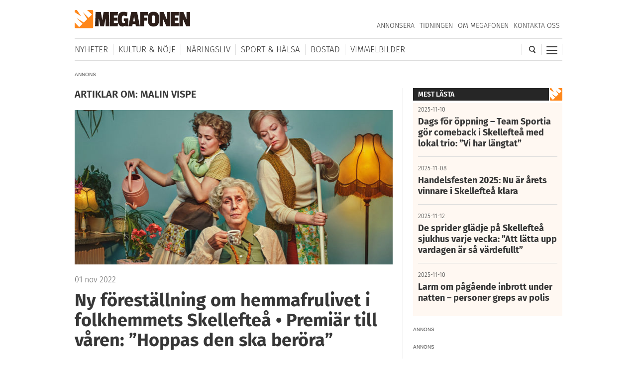

--- FILE ---
content_type: text/html; charset=UTF-8
request_url: https://megafonen.se/tagg/malin-vispe
body_size: 18722
content:
<!DOCTYPE html><html lang="sv-SE"> <head> <meta charset="UTF-8"/> <meta name="viewport" content="width=device-width,initial-scale=1,maximum-scale=1,user-scalable=no"> <meta http-equiv="X-UA-Compatible" content="ie=edge"> <title>Artiklar om Malin Vispe - Megafonen Skellefteå</title> <link rel="profile" href="http://gmpg.org/xfn/11"/> <link rel="stylesheet" type="text/css" media="all" href="https://megafonen.se/wp/wp-content/themes/megafonen_v3/assets/style.min.6ce5b89e0c62b08c52d16a1a0b32e787.css"/> <link rel="icon" type="image/png" sizes="32x32" href="https://megafonen.se/wp/wp-content/themes/megafonen_v3/assets/_images/deviceicons/favicon-32x32.png"> <link rel="icon" type="image/png" sizes="16x16" href="https://megafonen.se/wp/wp-content/themes/megafonen_v3/assets/_images/deviceicons/favicon-16x16.png"> <link rel="shortcut icon" href="https://megafonen.se/wp/wp-content/themes/megafonen_v3/assets/_images/deviceicons/favicon.ico"> <link rel="apple-touch-icon" sizes="57x57" href="https://megafonen.se/wp/wp-content/themes/megafonen_v3/assets/_images/deviceicons/touch-icon-iphone.png"> <link rel="apple-touch-icon" sizes="76x76" href="https://megafonen.se/wp/wp-content/themes/megafonen_v3/assets/_images/deviceicons/touch-icon-ipad.png"> <link rel="apple-touch-icon" sizes="120x120" href="https://megafonen.se/wp/wp-content/themes/megafonen_v3/assets/_images/deviceicons/touch-icon-iphone-retina.png"> <link rel="apple-touch-icon" sizes="152x152" href="https://megafonen.se/wp/wp-content/themes/megafonen_v3/assets/_images/deviceicons/touch-icon-ipad-retina.png"> <link rel="apple-touch-icon" sizes="167x167" href="https://megafonen.se/wp/wp-content/themes/megafonen_v3/assets/_images/deviceicons/touch-icon-ipad-pro.png"> <link rel="apple-touch-icon" sizes="180x180" href="https://megafonen.se/wp/wp-content/themes/megafonen_v3/assets/_images/deviceicons/touch-icon-iphone-6-plus.png"> <meta name='robots' content='index, follow, max-image-preview:large, max-snippet:-1, max-video-preview:-1'/> <style>img:is([sizes="auto" i], [sizes^="auto," i]) { contain-intrinsic-size: 3000px 1500px }</style>  <meta name="description" content="%"/> <link rel="canonical" href="https://megafonen.se/tagg/malin-vispe"/> <meta property="og:locale" content="sv_SE"/> <meta property="og:type" content="article"/> <meta property="og:title" content="Artiklar om Malin Vispe - Megafonen Skellefteå"/> <meta property="og:description" content="%"/> <meta property="og:url" content="https://megafonen.se/tagg/malin-vispe"/> <meta property="og:site_name" content="Megafonen Skellefteå"/> <meta property="og:image" content="https://megafonen.se/wp/wp-content/uploads/2020/07/1800_megafonen_puff2-1.jpg"/> <meta property="og:image:width" content="1800"/> <meta property="og:image:height" content="942"/> <meta property="og:image:type" content="image/jpeg"/> <meta name="twitter:card" content="summary_large_image"/> <link rel="alternate" type="application/rss+xml" title="Megafonen Skellefteå &raquo; etikettflöde för Malin Vispe" href="https://megafonen.se/tagg/malin-vispe/feed"/><style id='classic-theme-styles-inline-css' type='text/css'>
/*! This file is auto-generated */
.wp-block-button__link{color:#fff;background-color:#32373c;border-radius:9999px;box-shadow:none;text-decoration:none;padding:calc(.667em + 2px) calc(1.333em + 2px);font-size:1.125em}.wp-block-file__button{background:#32373c;color:#fff;text-decoration:none}
</style><style id='global-styles-inline-css' type='text/css'>
:root{--wp--preset--aspect-ratio--square: 1;--wp--preset--aspect-ratio--4-3: 4/3;--wp--preset--aspect-ratio--3-4: 3/4;--wp--preset--aspect-ratio--3-2: 3/2;--wp--preset--aspect-ratio--2-3: 2/3;--wp--preset--aspect-ratio--16-9: 16/9;--wp--preset--aspect-ratio--9-16: 9/16;--wp--preset--color--black: #000000;--wp--preset--color--cyan-bluish-gray: #abb8c3;--wp--preset--color--white: #ffffff;--wp--preset--color--pale-pink: #f78da7;--wp--preset--color--vivid-red: #cf2e2e;--wp--preset--color--luminous-vivid-orange: #ff6900;--wp--preset--color--luminous-vivid-amber: #fcb900;--wp--preset--color--light-green-cyan: #7bdcb5;--wp--preset--color--vivid-green-cyan: #00d084;--wp--preset--color--pale-cyan-blue: #8ed1fc;--wp--preset--color--vivid-cyan-blue: #0693e3;--wp--preset--color--vivid-purple: #9b51e0;--wp--preset--gradient--vivid-cyan-blue-to-vivid-purple: linear-gradient(135deg,rgba(6,147,227,1) 0%,rgb(155,81,224) 100%);--wp--preset--gradient--light-green-cyan-to-vivid-green-cyan: linear-gradient(135deg,rgb(122,220,180) 0%,rgb(0,208,130) 100%);--wp--preset--gradient--luminous-vivid-amber-to-luminous-vivid-orange: linear-gradient(135deg,rgba(252,185,0,1) 0%,rgba(255,105,0,1) 100%);--wp--preset--gradient--luminous-vivid-orange-to-vivid-red: linear-gradient(135deg,rgba(255,105,0,1) 0%,rgb(207,46,46) 100%);--wp--preset--gradient--very-light-gray-to-cyan-bluish-gray: linear-gradient(135deg,rgb(238,238,238) 0%,rgb(169,184,195) 100%);--wp--preset--gradient--cool-to-warm-spectrum: linear-gradient(135deg,rgb(74,234,220) 0%,rgb(151,120,209) 20%,rgb(207,42,186) 40%,rgb(238,44,130) 60%,rgb(251,105,98) 80%,rgb(254,248,76) 100%);--wp--preset--gradient--blush-light-purple: linear-gradient(135deg,rgb(255,206,236) 0%,rgb(152,150,240) 100%);--wp--preset--gradient--blush-bordeaux: linear-gradient(135deg,rgb(254,205,165) 0%,rgb(254,45,45) 50%,rgb(107,0,62) 100%);--wp--preset--gradient--luminous-dusk: linear-gradient(135deg,rgb(255,203,112) 0%,rgb(199,81,192) 50%,rgb(65,88,208) 100%);--wp--preset--gradient--pale-ocean: linear-gradient(135deg,rgb(255,245,203) 0%,rgb(182,227,212) 50%,rgb(51,167,181) 100%);--wp--preset--gradient--electric-grass: linear-gradient(135deg,rgb(202,248,128) 0%,rgb(113,206,126) 100%);--wp--preset--gradient--midnight: linear-gradient(135deg,rgb(2,3,129) 0%,rgb(40,116,252) 100%);--wp--preset--font-size--small: 13px;--wp--preset--font-size--medium: 20px;--wp--preset--font-size--large: 36px;--wp--preset--font-size--x-large: 42px;--wp--preset--spacing--20: 0.44rem;--wp--preset--spacing--30: 0.67rem;--wp--preset--spacing--40: 1rem;--wp--preset--spacing--50: 1.5rem;--wp--preset--spacing--60: 2.25rem;--wp--preset--spacing--70: 3.38rem;--wp--preset--spacing--80: 5.06rem;--wp--preset--shadow--natural: 6px 6px 9px rgba(0, 0, 0, 0.2);--wp--preset--shadow--deep: 12px 12px 50px rgba(0, 0, 0, 0.4);--wp--preset--shadow--sharp: 6px 6px 0px rgba(0, 0, 0, 0.2);--wp--preset--shadow--outlined: 6px 6px 0px -3px rgba(255, 255, 255, 1), 6px 6px rgba(0, 0, 0, 1);--wp--preset--shadow--crisp: 6px 6px 0px rgba(0, 0, 0, 1);}:where(.is-layout-flex){gap: 0.5em;}:where(.is-layout-grid){gap: 0.5em;}body .is-layout-flex{display: flex;}.is-layout-flex{flex-wrap: wrap;align-items: center;}.is-layout-flex > :is(*, div){margin: 0;}body .is-layout-grid{display: grid;}.is-layout-grid > :is(*, div){margin: 0;}:where(.wp-block-columns.is-layout-flex){gap: 2em;}:where(.wp-block-columns.is-layout-grid){gap: 2em;}:where(.wp-block-post-template.is-layout-flex){gap: 1.25em;}:where(.wp-block-post-template.is-layout-grid){gap: 1.25em;}.has-black-color{color: var(--wp--preset--color--black) !important;}.has-cyan-bluish-gray-color{color: var(--wp--preset--color--cyan-bluish-gray) !important;}.has-white-color{color: var(--wp--preset--color--white) !important;}.has-pale-pink-color{color: var(--wp--preset--color--pale-pink) !important;}.has-vivid-red-color{color: var(--wp--preset--color--vivid-red) !important;}.has-luminous-vivid-orange-color{color: var(--wp--preset--color--luminous-vivid-orange) !important;}.has-luminous-vivid-amber-color{color: var(--wp--preset--color--luminous-vivid-amber) !important;}.has-light-green-cyan-color{color: var(--wp--preset--color--light-green-cyan) !important;}.has-vivid-green-cyan-color{color: var(--wp--preset--color--vivid-green-cyan) !important;}.has-pale-cyan-blue-color{color: var(--wp--preset--color--pale-cyan-blue) !important;}.has-vivid-cyan-blue-color{color: var(--wp--preset--color--vivid-cyan-blue) !important;}.has-vivid-purple-color{color: var(--wp--preset--color--vivid-purple) !important;}.has-black-background-color{background-color: var(--wp--preset--color--black) !important;}.has-cyan-bluish-gray-background-color{background-color: var(--wp--preset--color--cyan-bluish-gray) !important;}.has-white-background-color{background-color: var(--wp--preset--color--white) !important;}.has-pale-pink-background-color{background-color: var(--wp--preset--color--pale-pink) !important;}.has-vivid-red-background-color{background-color: var(--wp--preset--color--vivid-red) !important;}.has-luminous-vivid-orange-background-color{background-color: var(--wp--preset--color--luminous-vivid-orange) !important;}.has-luminous-vivid-amber-background-color{background-color: var(--wp--preset--color--luminous-vivid-amber) !important;}.has-light-green-cyan-background-color{background-color: var(--wp--preset--color--light-green-cyan) !important;}.has-vivid-green-cyan-background-color{background-color: var(--wp--preset--color--vivid-green-cyan) !important;}.has-pale-cyan-blue-background-color{background-color: var(--wp--preset--color--pale-cyan-blue) !important;}.has-vivid-cyan-blue-background-color{background-color: var(--wp--preset--color--vivid-cyan-blue) !important;}.has-vivid-purple-background-color{background-color: var(--wp--preset--color--vivid-purple) !important;}.has-black-border-color{border-color: var(--wp--preset--color--black) !important;}.has-cyan-bluish-gray-border-color{border-color: var(--wp--preset--color--cyan-bluish-gray) !important;}.has-white-border-color{border-color: var(--wp--preset--color--white) !important;}.has-pale-pink-border-color{border-color: var(--wp--preset--color--pale-pink) !important;}.has-vivid-red-border-color{border-color: var(--wp--preset--color--vivid-red) !important;}.has-luminous-vivid-orange-border-color{border-color: var(--wp--preset--color--luminous-vivid-orange) !important;}.has-luminous-vivid-amber-border-color{border-color: var(--wp--preset--color--luminous-vivid-amber) !important;}.has-light-green-cyan-border-color{border-color: var(--wp--preset--color--light-green-cyan) !important;}.has-vivid-green-cyan-border-color{border-color: var(--wp--preset--color--vivid-green-cyan) !important;}.has-pale-cyan-blue-border-color{border-color: var(--wp--preset--color--pale-cyan-blue) !important;}.has-vivid-cyan-blue-border-color{border-color: var(--wp--preset--color--vivid-cyan-blue) !important;}.has-vivid-purple-border-color{border-color: var(--wp--preset--color--vivid-purple) !important;}.has-vivid-cyan-blue-to-vivid-purple-gradient-background{background: var(--wp--preset--gradient--vivid-cyan-blue-to-vivid-purple) !important;}.has-light-green-cyan-to-vivid-green-cyan-gradient-background{background: var(--wp--preset--gradient--light-green-cyan-to-vivid-green-cyan) !important;}.has-luminous-vivid-amber-to-luminous-vivid-orange-gradient-background{background: var(--wp--preset--gradient--luminous-vivid-amber-to-luminous-vivid-orange) !important;}.has-luminous-vivid-orange-to-vivid-red-gradient-background{background: var(--wp--preset--gradient--luminous-vivid-orange-to-vivid-red) !important;}.has-very-light-gray-to-cyan-bluish-gray-gradient-background{background: var(--wp--preset--gradient--very-light-gray-to-cyan-bluish-gray) !important;}.has-cool-to-warm-spectrum-gradient-background{background: var(--wp--preset--gradient--cool-to-warm-spectrum) !important;}.has-blush-light-purple-gradient-background{background: var(--wp--preset--gradient--blush-light-purple) !important;}.has-blush-bordeaux-gradient-background{background: var(--wp--preset--gradient--blush-bordeaux) !important;}.has-luminous-dusk-gradient-background{background: var(--wp--preset--gradient--luminous-dusk) !important;}.has-pale-ocean-gradient-background{background: var(--wp--preset--gradient--pale-ocean) !important;}.has-electric-grass-gradient-background{background: var(--wp--preset--gradient--electric-grass) !important;}.has-midnight-gradient-background{background: var(--wp--preset--gradient--midnight) !important;}.has-small-font-size{font-size: var(--wp--preset--font-size--small) !important;}.has-medium-font-size{font-size: var(--wp--preset--font-size--medium) !important;}.has-large-font-size{font-size: var(--wp--preset--font-size--large) !important;}.has-x-large-font-size{font-size: var(--wp--preset--font-size--x-large) !important;}
:where(.wp-block-post-template.is-layout-flex){gap: 1.25em;}:where(.wp-block-post-template.is-layout-grid){gap: 1.25em;}
:where(.wp-block-columns.is-layout-flex){gap: 2em;}:where(.wp-block-columns.is-layout-grid){gap: 2em;}
:root :where(.wp-block-pullquote){font-size: 1.5em;line-height: 1.6;}
</style><link rel='stylesheet' id='titan-adminbar-styles-css' href='https://megafonen.se/wp/wp-content/plugins/anti-spam/assets/css/admin-bar.css?ver=7.3.8' type='text/css' media='all'/><link rel='stylesheet' id='cmplz-general-css' href='https://megafonen.se/wp/wp-content/plugins/complianz-gdpr-premium/assets/css/cookieblocker.min.css?ver=1757696560' type='text/css' media='all'/><script type="text/javascript" src="https://megafonen.se/wp/wp-content/plugins/complianz-gdpr-premium/pro/tcf-stub/build/index.js?ver=1757696560" id="cmplz-tcf-stub-js"></script><script type="text/javascript" id="cmplz-tcf-js-extra">
/* <![CDATA[ */
var cmplz_tcf = {"cmp_url":"https:\/\/megafonen.se\/wp\/wp-content\/uploads\/complianz\/","retention_string":"Bevarande i dagar","undeclared_string":"Ej deklarerat","isServiceSpecific":"1","excludedVendors":{"15":15,"46":46,"56":56,"66":66,"110":110,"119":119,"139":139,"141":141,"174":174,"192":192,"262":262,"295":295,"375":375,"377":377,"387":387,"415":415,"427":427,"431":431,"435":435,"508":508,"512":512,"521":521,"527":527,"531":531,"544":544,"569":569,"581":581,"587":587,"615":615,"626":626,"644":644,"667":667,"713":713,"733":733,"734":734,"736":736,"748":748,"756":756,"776":776,"806":806,"822":822,"836":836,"856":856,"876":876,"879":879,"882":882,"888":888,"890":890,"894":894,"901":901,"909":909,"970":970,"986":986,"996":996,"1013":1013,"1015":1015,"1018":1018,"1022":1022,"1039":1039,"1044":1044,"1051":1051,"1075":1075,"1078":1078,"1079":1079,"1094":1094,"1107":1107,"1121":1121,"1124":1124,"1139":1139,"1141":1141,"1149":1149,"1156":1156,"1164":1164,"1167":1167,"1173":1173,"1181":1181,"1199":1199,"1211":1211,"1216":1216,"1252":1252,"1263":1263,"1293":1293,"1294":1294,"1298":1298,"1305":1305,"1319":1319,"1342":1342,"1343":1343,"1351":1351,"1355":1355,"1365":1365,"1366":1366,"1368":1368,"1371":1371,"1373":1373,"1383":1383,"1387":1387,"1391":1391,"1405":1405,"1418":1418,"1423":1423,"1425":1425,"1428":1428,"1440":1440,"1442":1442,"1482":1482,"1485":1485,"1492":1492,"1495":1495,"1496":1496,"1498":1498},"purposes":[1,2,7,3,4,8,9,10,6,5],"specialPurposes":[1,2,3],"features":[1,2],"specialFeatures":[],"publisherCountryCode":"SE","lspact":"N","ccpa_applies":"","ac_mode":"1","debug":"","prefix":"cmplz_"};
/* ]]> */
</script><script defer type="text/javascript" src="https://megafonen.se/wp/wp-content/plugins/complianz-gdpr-premium/pro/tcf/build/index.js?ver=19bc4da4da0039b340b0" id="cmplz-tcf-js"></script><link rel="https://api.w.org/" href="https://megafonen.se/wp-json/"/><link rel="alternate" title="JSON" type="application/json" href="https://megafonen.se/wp-json/wp/v2/tags/6091"/><link rel="EditURI" type="application/rsd+xml" title="RSD" href="https://megafonen.se/wp/xmlrpc.php?rsd"/><meta name="generator" content="WordPress 6.8.3"/> <style>.cmplz-hidden {
					display: none !important;
				}</style> <script>window['gtag_enable_tcf_support'] = true;</script> <script>
		  window.dataLayer = window.dataLayer || [];
		  function gtag(){dataLayer.push(arguments);}
		  gtag('js', new Date());

		  		 		</script>  <script data-category="functional">
            (function(w,d,s,l,i){w[l]=w[l]||[];w[l].push({'gtm.start':
            new Date().getTime(),event:'gtm.js'});var f=d.getElementsByTagName(s)[0],
            j=d.createElement(s),dl=l!='dataLayer'?'&l='+l:'';j.async=true;j.src=
            'https://www.googletagmanager.com/gtm.js?id='+i+dl;f.parentNode.insertBefore(j,f);
            })(window,document,'script','dataLayer','GTM-K6RH9JH');
            
            const revokeListeners = [];
            window.addRevokeListener = (callback) => {
                revokeListeners.push(callback);
            };
            document.addEventListener("cmplz_revoke", function (e) {
                cmplz_set_cookie('cmplz_consent_mode', 'revoked', false );
                revokeListeners.forEach((callback) => {
                    callback();
                });
            });

            const consentListeners = [];
            /**
             * Called from GTM template to set callback to be executed when user consent is provided.
             * @param callback
             */
            window.addConsentUpdateListener = (callback) => {
                consentListeners.push(callback);
            };
            document.addEventListener("cmplz_fire_categories", function (e) {
                var consentedCategories = e.detail.categories;
                const consent = {
                    'security_storage': "granted",
                    'functionality_storage': "granted",
                    'personalization_storage':  cmplz_in_array( 'preferences', consentedCategories ) ? 'granted' : 'denied',
                    'analytics_storage':  cmplz_in_array( 'statistics', consentedCategories ) ? 'granted' : 'denied',
                    'ad_storage': cmplz_in_array( 'marketing', consentedCategories ) ? 'granted' : 'denied',
                    'ad_user_data': cmplz_in_array( 'marketing', consentedCategories ) ? 'granted' : 'denied',
                    'ad_personalization': cmplz_in_array( 'marketing', consentedCategories ) ? 'granted' : 'denied',
                };

                //don't use automatic prefixing, as the TM template needs to be sure it's cmplz_.
                let consented = [];
                for (const [key, value] of Object.entries(consent)) {
                    if (value === 'granted') {
                        consented.push(key);
                    }
                }
                cmplz_set_cookie('cmplz_consent_mode', consented.join(','), false );
                consentListeners.forEach((callback) => {
                    callback(consent);
                });
            });
        </script>   <script async src="https://securepubads.g.doubleclick.net/tag/js/gpt.js"></script> <script>
		window.googletag = window.googletag || {cmd: []};
		googletag.cmd.push(function() {
			// Top banner
			var responsiveAdTop = googletag.defineSlot('/22646727355/megafonen/megafonen-desktop-panorama-top', [[320, 320], [320, 480], [980, 120], [980, 240], [980, 360], [980, 480]], 'div-gpt-ad-1695813467860-0').setTargeting('test', 'lazyload').addService(googletag.pubads());
			// Top banner on single article
			var responsiveDesktopTopAd = googletag.defineSlot('/22646727355/megafonen/megafonen-desktop-panorama-top-single', [[980, 120], [980, 240], [980, 360], [980, 480]], 'div-gpt-ad-1695813467860-02').setTargeting('test', 'lazyload').addService(googletag.pubads());
			// Mobile top on single articlem replaces responsiveDesktopAd (panorama-top-single)
			var responsiveMobileAd = googletag.defineSlot('/22646727355/megafonen/megafonen-mobile-top', [[320, 320], [320, 480]], 'div-gpt-ad-1695813596380-0').setTargeting('test', 'lazyload').addService(googletag.pubads());
			// Article ads
			var responsiveAdArticle1 = googletag.defineSlot('/22646727355/megafonen/megafonen-desktop-article-1', [[320, 320], [320, 480], [640, 320]], 'div-gpt-ad-1695813352844-0').setTargeting('test', 'lazyload').addService(googletag.pubads());
			var responsiveAdArticle2 = googletag.defineSlot('/22646727355/megafonen/megafonen-desktop-article-2', [[320, 320], [320, 480], [640, 320]], 'div-gpt-ad-1695813407966-0').setTargeting('test', 'lazyload').addService(googletag.pubads());
			var responsiveAdArticle3 = googletag.defineSlot('/22646727355/megafonen/megafonen-desktop-article-3', [[320, 320], [320, 480], [640, 320]], 'div-gpt-ad-1695813424096-0').setTargeting('test', 'lazyload').addService(googletag.pubads());
			// Scroll ad on desktop
			var responsiveAdScroll = googletag.defineSlot('/22646727355/megafonen/megafonen-desktop-scroll', [[300, 250], [300, 600]], 'div-gpt-ad-1695813483948-0').setTargeting('test', 'lazyload').addService(googletag.pubads());
			// Sidebar on desktop
			var responsiveAdSidebar = googletag.defineSlot('/22646727355/megafonen/megafonen-desktop-sidebar',[[300, 250], [300, 600]], 'div-gpt-ad-1695813497238-0').setTargeting('test', 'lazyload').addService(googletag.pubads())
            // Sidebar on desktop extra (snurran)
			var responsiveAdSidebarExtra = googletag.defineSlot('/22646727355/megafonen/megafonen-desktop-sidebar-extra',[[300, 250], [300, 600]], 'div-gpt-ad-1695813497242-0').setTargeting('test', 'lazyload').addService(googletag.pubads());
            // Newsfeed Extra (snurran)
            var responsiveAdNewsfeedExtra = googletag.defineSlot('/22646727355/megafonen/megafonen-desktop-newsfeeds-extra', [[320, 320], [320, 480], [640, 320]], 'div-gpt-ad-1695813497244-0').setTargeting('test', 'lazyload').addService(googletag.pubads());

			// Enable lazy loading with...
			googletag.pubads().enableLazyLoad({
				// Fetch slots within 2 viewports.
				fetchMarginPercent: 100,
				// Render slots within 1 viewports.
				renderMarginPercent: 100,
				// Double the above values on mobile, where viewports are smaller
				// and users tend to scroll faster.
				mobileScaling: 1.0
			});

			// Register event handlers to observe lazy loading behavior.
			googletag.pubads().addEventListener('slotRequested', function(event) {
				updateSlotStatus(event.slot.getSlotElementId(), 'fetched');
				console.log('ad requested');
			});
			googletag.pubads().addEventListener('slotOnload', function(event) {
				updateSlotStatus(event.slot.getSlotElementId(), 'rendered');
				console.log('ad rendered');
			});

			/* Responsive ads */
			var mappingTop =
				googletag.sizeMapping()
						.addSize([768, 0], [[980, 120], [980, 240], [980, 360], [980, 480]])
						.addSize([0, 0], [[320, 320], [320, 480]])
						.build();
			responsiveAdTop.defineSizeMapping(mappingTop);

			var mappingSingleMobileTop =
				googletag.sizeMapping()
						.addSize([768, 0], [])
						.addSize([0, 0], [[320, 320], [320, 480]])
						.build();
			responsiveMobileAd.defineSizeMapping(mappingSingleMobileTop);

			var mappingScroll =
				googletag.sizeMapping()
						.addSize([1340, 0], [[300, 250], [300, 600]])
						.addSize([0, 0], [])
						.build();
			responsiveAdScroll.defineSizeMapping(mappingScroll);

			var mappingSidebar =
				googletag.sizeMapping()
						.addSize([768, 0], [[300, 250], [300, 600]])
						.addSize([0, 0], [])
						.build();
			responsiveAdSidebar.defineSizeMapping(mappingSidebar);
			responsiveAdSidebarExtra.defineSizeMapping(mappingSidebar);

			var mappingSingleDesktopTop =
				googletag.sizeMapping()
						.addSize([768, 0], [[980, 120], [980, 240], [980, 360], [980, 480]])
						.addSize([0, 0], [])
						.build();
			responsiveDesktopTopAd.defineSizeMapping(mappingSingleDesktopTop);

			var mapping =
				googletag.sizeMapping()
						.addSize([768, 0], [640,320])
						.addSize([0, 0], [[320, 320], [320, 480]])
						.build();
			responsiveAdArticle1.defineSizeMapping(mapping);
			responsiveAdArticle2.defineSizeMapping(mapping);
			responsiveAdArticle3.defineSizeMapping(mapping);
            responsiveAdNewsfeedExtra.defineSizeMapping(mapping);

			/* Enable servies */
			googletag.enableServices();

		});
		function updateSlotStatus(slotId, state) {
			var elem = document.getElementById(slotId + '-' + state);
		}
		</script> </head> <body data-cmplz=1 class="archive tag tag-malin-vispe tag-6091 wp-theme-megafonen_v3">  <noscript><iframe src="https://www.googletagmanager.com/ns.html?id=GTM-K6RH9JH" height="0" width="0" style="display:none;visibility:hidden"></iframe></noscript>  <input type="checkbox" id="cb-mobile-nav-trigger"> <nav class="mobile-nav"> <div class="menu-mobilmeny-container"><ul id="menu-mobilmeny" class="menu"><li id="menu-item-71613" class="menu-item menu-item-type-post_type menu-item-object-page menu-item-home menu-item-71613"><a href="https://megafonen.se/" itemprop="url">Startsidan</a></li><li id="menu-item-62612" class="menu-item menu-item-type-post_type menu-item-object-page menu-item-home menu-item-has-children menu-item-62612"><a href="https://megafonen.se/" itemprop="url">Kategorier</a><ul class="sub-menu"> <li id="menu-item-71621" class="menu-item menu-item-type-taxonomy menu-item-object-category menu-item-71621"><a href="https://megafonen.se/kategori/aktivitet" itemprop="url">Aktiviteter</a></li> <li id="menu-item-71622" class="menu-item menu-item-type-taxonomy menu-item-object-category menu-item-71622"><a href="https://megafonen.se/kategori/annons" itemprop="url">Annonsartiklar</a></li> <li id="menu-item-72514" class="menu-item menu-item-type-taxonomy menu-item-object-category menu-item-72514"><a href="https://megafonen.se/kategori/nyheter/blaljus" itemprop="url">Blåljus</a></li> <li id="menu-item-70573" class="menu-item menu-item-type-taxonomy menu-item-object-category menu-item-70573"><a href="https://megafonen.se/kategori/bostad" itemprop="url">Bostad</a></li> <li id="menu-item-71614" class="menu-item menu-item-type-taxonomy menu-item-object-category menu-item-71614"><a href="https://megafonen.se/kategori/bildspel" itemprop="url">Bildspel</a></li> <li id="menu-item-70577" class="menu-item menu-item-type-taxonomy menu-item-object-category menu-item-70577"><a href="https://megafonen.se/kategori/bostad/inredning" itemprop="url">Inredning</a></li> <li id="menu-item-70569" class="menu-item menu-item-type-taxonomy menu-item-object-category menu-item-70569"><a href="https://megafonen.se/kategori/kultur-noje" itemprop="url">Kultur &amp; Nöje</a></li> <li id="menu-item-70578" class="menu-item menu-item-type-taxonomy menu-item-object-category menu-item-70578"><a href="https://megafonen.se/kategori/kronikor" itemprop="url">Krönikor</a></li> <li id="menu-item-70572" class="menu-item menu-item-type-taxonomy menu-item-object-category menu-item-70572"><a href="https://megafonen.se/kategori/kultur-noje/musik" itemprop="url">Musik</a></li> <li id="menu-item-71615" class="menu-item menu-item-type-taxonomy menu-item-object-category menu-item-71615"><a href="https://megafonen.se/kategori/mat-dryck" itemprop="url">Mat &amp; Dryck</a></li> <li id="menu-item-71616" class="menu-item menu-item-type-taxonomy menu-item-object-category menu-item-71616"><a href="https://megafonen.se/kategori/mode" itemprop="url">Mode</a></li> <li id="menu-item-70568" class="menu-item menu-item-type-taxonomy menu-item-object-category menu-item-70568"><a href="https://megafonen.se/kategori/nyheter" itemprop="url">Nyheter</a></li> <li id="menu-item-70570" class="menu-item menu-item-type-taxonomy menu-item-object-category menu-item-70570"><a href="https://megafonen.se/kategori/naringsliv" itemprop="url">Näringsliv</a></li> <li id="menu-item-71617" class="menu-item menu-item-type-taxonomy menu-item-object-category menu-item-71617"><a href="https://megafonen.se/kategori/personportratt" itemprop="url">Personporträtt</a></li> <li id="menu-item-71618" class="menu-item menu-item-type-taxonomy menu-item-object-category menu-item-71618"><a href="https://megafonen.se/kategori/resa" itemprop="url">Resa</a></li> <li id="menu-item-71619" class="menu-item menu-item-type-taxonomy menu-item-object-category menu-item-71619"><a href="https://megafonen.se/kategori/samhalle" itemprop="url">Samhälle</a></li> <li id="menu-item-71620" class="menu-item menu-item-type-taxonomy menu-item-object-category menu-item-71620"><a href="https://megafonen.se/kategori/sport-halsa" itemprop="url">Sport &amp; Hälsa</a></li></ul></li><li id="menu-item-69331" class="menu-item menu-item-type-post_type menu-item-object-page menu-item-69331"><a href="https://megafonen.se/kalender" itemprop="url">Kalender</a></li><li id="menu-item-69330" class="menu-item menu-item-type-post_type menu-item-object-page menu-item-69330"><a href="https://megafonen.se/vimmel" itemprop="url">Vimmelbilder</a></li><li id="menu-item-62619" class="menu-item menu-item-type-custom menu-item-object-custom menu-item-62619"><a target="_blank" href="https://megafonen.se/annons" itemprop="url">Annonsera</a></li><li id="menu-item-70051" class="menu-item menu-item-type-post_type menu-item-object-page menu-item-70051"><a href="https://megafonen.se/tidningen" itemprop="url">Tidningen</a></li><li id="menu-item-113033" class="menu-item menu-item-type-post_type menu-item-object-page menu-item-113033"><a href="https://megafonen.se/tavlingar" itemprop="url">Tävlingar på Megafonen</a></li><li id="menu-item-62616" class="menu-item menu-item-type-post_type menu-item-object-page menu-item-62616"><a href="https://megafonen.se/om" itemprop="url">Om Megafonen</a></li><li id="menu-item-62617" class="menu-item menu-item-type-post_type menu-item-object-page menu-item-62617"><a href="https://megafonen.se/kontakt" itemprop="url">Kontakta oss</a></li></ul></div> </nav> <div id="wrapper"> <header class="header"> <div class="header-detect-mobile"></div> <div class="header-body"> <div class="header-placeholder"></div> <div class="header-top"> <div id="ref-header-publisher" class="header-logo" itemprop="publisher" itemscope itemtype="http://schema.org/NewsMediaOrganization" itemid="https://megafonen.se"> <meta itemprop="name" content="Megafonen Skellefteå"> <a itemprop="url" href="https://megafonen.se"> <span itemprop="logo" itemscope itemtype="https://schema.org/ImageObject"> <img src="https://megafonen.se/wp/wp-content/themes/megafonen_v3/assets/_images/megafonen-logo.svg" alt="Megafonen logotyp"/> <link itemprop="url" href="https://megafonen.se/wp/wp-content/themes/megafonen_v3/assets/_images/megafonen-logo-icon-fallback.png"> </span> </a> </div> <div class="header-menu-btn header-menu-btn--switch"> <div class="header-menu-btn-box"> <div class="header-menu-btn-inner"></div> </div> </div> <div class="header-search-btn"> <img src="https://megafonen.se/wp/wp-content/themes/megafonen_v3/assets/_images/search-icon.svg" alt="Sök"/> </div> <nav id="secondary-nav"> <div class="menu-sekundarmeny-container"><ul id="menu-sekundarmeny" class="menu"><li id="menu-item-40531" class="menu-item menu-item-type-custom menu-item-object-custom menu-item-40531"><a target="_blank" href="https://megafonen.se/annons/" itemprop="url">Annonsera</a></li><li id="menu-item-70052" class="menu-item menu-item-type-post_type menu-item-object-page menu-item-70052"><a href="https://megafonen.se/tidningen" itemprop="url">Tidningen</a></li><li id="menu-item-103" class="menu-item menu-item-type-post_type menu-item-object-page menu-item-103"><a href="https://megafonen.se/om" itemprop="url">Om Megafonen</a></li><li id="menu-item-104" class="menu-item menu-item-type-post_type menu-item-object-page menu-item-104"><a href="https://megafonen.se/kontakt" itemprop="url">Kontakta oss</a></li></ul></div> </nav> <div class="mobile-search"> <div itemscope itemtype="http://schema.org/WebSite"> <link itemprop="url" href="https://megafonen.se"/> <form itemprop="potentialAction" itemscope itemtype="http://schema.org/SearchAction" role="search" method="get" action="https://megafonen.se"> <meta itemprop="target" content="https://megafonen.se?s={s}"/> <input itemprop="query-input" class="main-form" name="s" type="text" placeholder="Sök"/> </form></div> <div class="mobile-search-close-btn">&#215;</div> </div> </div> <nav id="primary-nav" itemscope itemtype="http://schema.org/SiteNavigationElement"> <div class="menu-huvudmeny-container"><ul id="menu-huvudmeny" class="menu"><li id="menu-item-69263" class="menu-item menu-item-type-taxonomy menu-item-object-category menu-item-69263" itemprop="name"><a href="https://megafonen.se/kategori/nyheter" itemprop="url">Nyheter</a></li><li id="menu-item-69265" class="menu-item menu-item-type-taxonomy menu-item-object-category menu-item-69265" itemprop="name"><a href="https://megafonen.se/kategori/kultur-noje" itemprop="url">Kultur &#038; Nöje</a></li><li id="menu-item-69262" class="menu-item menu-item-type-taxonomy menu-item-object-category menu-item-69262" itemprop="name"><a href="https://megafonen.se/kategori/naringsliv" itemprop="url">Näringsliv</a></li><li id="menu-item-71577" class="menu-item menu-item-type-taxonomy menu-item-object-category menu-item-71577" itemprop="name"><a href="https://megafonen.se/kategori/sport-halsa" itemprop="url">Sport &#038; Hälsa</a></li><li id="menu-item-69266" class="menu-item menu-item-type-taxonomy menu-item-object-category menu-item-69266" itemprop="name"><a href="https://megafonen.se/kategori/bostad" itemprop="url">Bostad</a></li><li id="menu-item-69260" class="menu-item menu-item-type-post_type menu-item-object-page menu-item-69260" itemprop="name"><a href="https://megafonen.se/vimmel" itemprop="url">Vimmelbilder</a></li></ul><div class="primary-nav-search-btn"><img src="https://megafonen.se/wp/wp-content/themes/megafonen_v3/assets/_images/search-icon.svg" alt="Sök"/></div><div class="primary-nav-expand"> <div class="primary-nav-expand-btn primary-nav-expand-btn--switch"> <div class="primary-nav-expand-btn-box"> <div class="primary-nav-expand-btn-inner"></div> </div> </div> </div></div> </nav> <div id="primary-nav-expanded"> <div class="menu-huvudmeny-expanderad-container"><ul id="menu-huvudmeny-expanderad" class="menu"><li id="menu-item-71589" class="menu-item menu-item-type-taxonomy menu-item-object-category menu-item-has-children menu-item-71589"><a href="https://megafonen.se/kategori/nyheter" itemprop="url">Nyheter</a><ul class="sub-menu"> <li id="menu-item-71602" class="menu-item menu-item-type-taxonomy menu-item-object-category menu-item-71602"><a href="https://megafonen.se/kategori/bostad" itemprop="url">Bostad</a></li> <li id="menu-item-72515" class="menu-item menu-item-type-taxonomy menu-item-object-category menu-item-72515"><a href="https://megafonen.se/kategori/nyheter/blaljus" itemprop="url">Blåljus</a></li> <li id="menu-item-71603" class="menu-item menu-item-type-taxonomy menu-item-object-category menu-item-71603"><a href="https://megafonen.se/kategori/naringsliv" itemprop="url">Näringsliv</a></li> <li id="menu-item-71605" class="menu-item menu-item-type-taxonomy menu-item-object-category menu-item-71605"><a href="https://megafonen.se/kategori/samhalle" itemprop="url">Samhälle</a></li> <li id="menu-item-71606" class="menu-item menu-item-type-taxonomy menu-item-object-category menu-item-71606"><a href="https://megafonen.se/kategori/sport-halsa" itemprop="url">Sport &amp; Hälsa</a></li> <li id="menu-item-71604" class="menu-item menu-item-type-taxonomy menu-item-object-category menu-item-71604"><a href="https://megafonen.se/kategori/resa" itemprop="url">Resa</a></li></ul></li><li id="menu-item-71592" class="menu-item menu-item-type-taxonomy menu-item-object-category menu-item-has-children menu-item-71592"><a href="https://megafonen.se/kategori/kultur-noje" itemprop="url">Kultur &amp; Nöje</a><ul class="sub-menu"> <li id="menu-item-71596" class="menu-item menu-item-type-taxonomy menu-item-object-category menu-item-71596"><a href="https://megafonen.se/kategori/aktivitet" itemprop="url">Aktivitet</a></li> <li id="menu-item-71593" class="menu-item menu-item-type-taxonomy menu-item-object-category menu-item-71593"><a href="https://megafonen.se/kategori/kultur-noje/event" itemprop="url">Event</a></li> <li id="menu-item-70550" class="menu-item menu-item-type-taxonomy menu-item-object-category menu-item-70550"><a href="https://megafonen.se/kategori/kultur-noje/musik" itemprop="url">Musik</a></li> <li id="menu-item-71597" class="menu-item menu-item-type-taxonomy menu-item-object-category menu-item-71597"><a href="https://megafonen.se/kategori/mat-dryck" itemprop="url">Mat &amp; Dryck</a></li> <li id="menu-item-71598" class="menu-item menu-item-type-taxonomy menu-item-object-category menu-item-71598"><a href="https://megafonen.se/kategori/mode" itemprop="url">Mode</a></li> <li id="menu-item-71612" class="menu-item menu-item-type-taxonomy menu-item-object-category menu-item-71612"><a href="https://megafonen.se/kategori/bostad/inredning" itemprop="url">Inredning</a></li></ul></li><li id="menu-item-71599" class="menu-item menu-item-type-taxonomy menu-item-object-category menu-item-has-children menu-item-71599"><a href="https://megafonen.se/kategori/ovrigt" itemprop="url">Övrigt</a><ul class="sub-menu"> <li id="menu-item-71601" class="menu-item menu-item-type-taxonomy menu-item-object-category menu-item-71601"><a href="https://megafonen.se/kategori/annons" itemprop="url">Annonsartiklar</a></li> <li id="menu-item-71600" class="menu-item menu-item-type-taxonomy menu-item-object-category menu-item-71600"><a href="https://megafonen.se/kategori/bildspel" itemprop="url">Bildspel</a></li> <li id="menu-item-71610" class="menu-item menu-item-type-taxonomy menu-item-object-category menu-item-71610"><a href="https://megafonen.se/kategori/kronikor" itemprop="url">Krönikor</a></li> <li id="menu-item-70555" class="menu-item menu-item-type-post_type menu-item-object-page menu-item-70555"><a href="https://megafonen.se/kalender" itemprop="url">Kalender</a></li> <li id="menu-item-71611" class="menu-item menu-item-type-taxonomy menu-item-object-category menu-item-71611"><a href="https://megafonen.se/kategori/personportratt" itemprop="url">Personporträtt</a></li> <li id="menu-item-70553" class="menu-item menu-item-type-post_type menu-item-object-page menu-item-70553"><a href="https://megafonen.se/vimmel" itemprop="url">Vimmelbilder</a></li></ul></li><li id="menu-item-71590" class="menu-item menu-item-type-post_type menu-item-object-page menu-item-has-children menu-item-71590"><a href="https://megafonen.se/om" itemprop="url">Megafonen</a><ul class="sub-menu"> <li id="menu-item-71609" class="menu-item menu-item-type-custom menu-item-object-custom menu-item-71609"><a target="_blank" href="https://megafonen.se/annons" itemprop="url">Annonsera</a></li> <li id="menu-item-113032" class="menu-item menu-item-type-post_type menu-item-object-page menu-item-113032"><a href="https://megafonen.se/tavlingar" itemprop="url">Tävlingar på Megafonen</a></li> <li id="menu-item-71607" class="menu-item menu-item-type-post_type menu-item-object-page menu-item-71607"><a href="https://megafonen.se/kontakt" itemprop="url">Kontakta oss</a></li> <li id="menu-item-71608" class="menu-item menu-item-type-post_type menu-item-object-page menu-item-71608"><a href="https://megafonen.se/om" itemprop="url">Om Megafonen</a></li> <li id="menu-item-71591" class="menu-item menu-item-type-post_type menu-item-object-page menu-item-71591"><a href="https://megafonen.se/tidningen" itemprop="url">Tidningen</a></li> <li id="menu-item-70554" class="menu-item menu-item-type-post_type menu-item-object-page menu-item-70554"><a href="https://megafonen.se/cookiepolicy" itemprop="url">Cookiepolicy</a></li></ul></li></ul></div> </div> <div class="primary-search"> <div itemscope itemtype="http://schema.org/WebSite"> <link itemprop="url" href="https://megafonen.se"/> <form itemprop="potentialAction" itemscope itemtype="http://schema.org/SearchAction" role="search" method="get" action="https://megafonen.se"> <meta itemprop="target" content="https://megafonen.se?s={s}"/> <input itemprop="query-input" class="main-form" name="s" type="text" placeholder="Sök"/> </form></div> </div> </div> </header><section class="content ads-wide"> <div class="content-adwrapper"> <div class="ad-title">Annons</div> <div class="content-adbox"> <div id="div-gpt-ad-1695813467860-0" style="min-width: 980px;"> <script>
      googletag.cmd.push(function() { googletag.display("div-gpt-ad-1695813467860-0"); });
    </script> </div> </div></div> <div class="outer-sidebar-ads-wrapper"> <div class="outer-sidebar-ads-innerwrapper"> <div class="ad-title">Annons</div> <div class="outer-sidebar-ads"> <div class="outer-sidebar-adbox"> <div id="div-gpt-ad-1695813483948-0"> <script>
      googletag.cmd.push(function() { googletag.display("div-gpt-ad-1695813483948-0"); });
    </script> </div> </div> </div> </div> </div></section> <section class="content"> <div class="content-main"> <h1 class="page-title-small">Artiklar om: Malin Vispe</h1> <div class="articles-layout articles-ajax" data-ajax-type="tag" data-ajax-value="6091" data-ajax-template="default" data-ajax-loadpage="2" data-ajax-maxpages="1"> <article class="article-large loaded" data-article-id="222657"> <div class="article-large-box"> <div class="article-large-image"> <a href="https://megafonen.se/2022/11/ny-forestallning-om-hemmafrulivet-i-folkhemmets-skelleftea-premiar-till-varen-hoppas-den-ska-berora"> <img src="[data-uri]" data-src="https://megafonen.se/wp/wp-content/uploads/2022/11/handbok-2-640x310.jpg" data-srcset="https://megafonen.se/wp/wp-content/uploads/2022/11/handbok-2-640x310.jpg 1x, https://megafonen.se/wp/wp-content/uploads/2022/11/handbok-2-1280x620.jpg 2x" alt="" class="lazy lazytransition"/> </a> </div> <div class="article-large-date"> <span class="article-datetime"> 01 nov 2022 </span> </div> <div class="article-large-text"> <a href="https://megafonen.se/2022/11/ny-forestallning-om-hemmafrulivet-i-folkhemmets-skelleftea-premiar-till-varen-hoppas-den-ska-berora"><h2 class="article-large-title">Ny föreställning om hemmafrulivet i folkhemmets Skellefteå • Premiär till våren: &#8221;Hoppas den ska beröra&#8221;</h2></a> </div> </div> </article> <article class="article-large loaded" data-article-id="218446"> <div class="article-large-box"> <div class="article-large-image"> <a href="https://megafonen.se/2022/10/malin-vispe-gor-sig-redo-for-13-roller-i-samma-forestallning-kommer-att-vara-mycket-fantasi-och-humor"> <img src="[data-uri]" data-src="https://megafonen.se/wp/wp-content/uploads/2022/10/vispepuff-2-640x310.jpg" data-srcset="https://megafonen.se/wp/wp-content/uploads/2022/10/vispepuff-2-640x310.jpg 1x, https://megafonen.se/wp/wp-content/uploads/2022/10/vispepuff-2-1280x620.jpg 2x" alt="" class="lazy lazytransition"/> </a> </div> <div class="article-large-date"> <span class="article-datetime"> 06 okt 2022 </span> </div> <div class="article-large-text"> <a href="https://megafonen.se/2022/10/malin-vispe-gor-sig-redo-for-13-roller-i-samma-forestallning-kommer-att-vara-mycket-fantasi-och-humor"><h2 class="article-large-title">Malin Vispe gör sig redo för 13 roller – i samma föreställning: &#8221;Kommer att vara mycket fantasi och humor&#8221;</h2></a> </div> </div> </article> <article class="article-large loaded" data-article-id="216936"> <div class="article-large-box"> <div class="article-large-image"> <a href="https://megafonen.se/2022/09/las-megafonen-nr-14-2022-online-har-nyheter-inspiration-och-reportage-fran-skelleftea"> <img src="[data-uri]" data-src="https://megafonen.se/wp/wp-content/uploads/2022/09/1960_puff_megafonen_14_2022-640x310.jpg" data-srcset="https://megafonen.se/wp/wp-content/uploads/2022/09/1960_puff_megafonen_14_2022-640x310.jpg 1x, https://megafonen.se/wp/wp-content/uploads/2022/09/1960_puff_megafonen_14_2022-1280x620.jpg 2x" alt="" class="lazy lazytransition"/> </a> </div> <div class="article-large-date"> <span class="article-datetime"> 22 sep 2022 </span> </div> <div class="article-large-text"> <a href="https://megafonen.se/2022/09/las-megafonen-nr-14-2022-online-har-nyheter-inspiration-och-reportage-fran-skelleftea"><h2 class="article-large-title">Läs Megafonen nr 14 2022 online här • Nyheter, inspiration och reportage från Skellefteå</h2></a> </div> </div> </article> <article class="article-large loaded" data-article-id="172991"> <div class="article-large-box"> <div class="article-large-image"> <a href="https://megafonen.se/2021/11/tillkannager-varsasongens-stora-teatersatsning-succepjasen-far-nordenpremiar-i-sara-kulturhus"> <img src="[data-uri]" data-src="https://megafonen.se/wp/wp-content/uploads/2021/11/sddsfcdvdfvb-640x310.jpg" data-srcset="https://megafonen.se/wp/wp-content/uploads/2021/11/sddsfcdvdfvb-640x310.jpg 1x, https://megafonen.se/wp/wp-content/uploads/2021/11/sddsfcdvdfvb-1280x620.jpg 2x" alt="" class="lazy lazytransition"/> </a> </div> <div class="article-large-date"> <span class="article-datetime"> 10 nov 2021 </span> </div> <div class="article-large-text"> <a href="https://megafonen.se/2021/11/tillkannager-varsasongens-stora-teatersatsning-succepjasen-far-nordenpremiar-i-sara-kulturhus"><h2 class="article-large-title">Tillkännager vårsäsongens stora teaterproduktion – succépjäs får Nordenpremiär i Sara kulturhus</h2></a> </div> </div> </article> </div> </div> <div class="content-vertical-divider"></div> <div class="content-sidebar"> <div class="sidebar-block"> <div class="block-title">Mest lästa</div> <ul class="sidebar-newsbox"> <li class="sidebar-newsbox-item"> <span class="sidebar-newsbox-time">2025-11-10</span> <a href="https://megafonen.se/2025/11/dags-for-oppning-team-sportia-gor-comeback-i-skelleftea-med-lokal-trio-vi-har-langtat"> <h2 class="sidebar-newsbox-title">Dags för öppning – Team Sportia gör comeback i Skellefteå med lokal trio: &#8221;Vi har längtat&#8221;</h2> </a> </li> <li class="sidebar-newsbox-item"> <span class="sidebar-newsbox-time">2025-11-08</span> <a href="https://megafonen.se/2025/11/handelsfesten-2025-ars-vinnare-klara"> <h2 class="sidebar-newsbox-title">Handelsfesten 2025: Nu är årets vinnare i Skellefteå klara</h2> </a> </li> <li class="sidebar-newsbox-item"> <span class="sidebar-newsbox-time">2025-11-12</span> <a href="https://megafonen.se/2025/11/de-sprider-gladje-pa-skelleftea-sjukhus-varje-vecka-att-latta-upp-vardagen-ar-sa-vardefullt"> <h2 class="sidebar-newsbox-title">De sprider glädje på Skellefteå sjukhus varje vecka: &#8221;Att lätta upp vardagen är så värdefullt&#8221;</h2> </a> </li> <li class="sidebar-newsbox-item"> <span class="sidebar-newsbox-time">2025-11-10</span> <a href="https://megafonen.se/2025/11/larm-om-pagaende-inbrott-under-natten-personer-greps-av-polis"> <h2 class="sidebar-newsbox-title">Larm om pågående inbrott under natten – personer greps av polis</h2> </a> </li> </ul> </div> <div class="sidebar-block"> <div class="ad-title">Annons</div> <div class="sidebar-adbox" style="max-width: 300px; width: 300px; overflow: hidden"> <div id="div-gpt-ad-1695813497242-0"> <script>
                                            googletag.cmd.push(function() { googletag.display('div-gpt-ad-1695813497242-0'); });
                                        </script> </div> </div> </div> <div class="sidebar-block"> <div class="ad-title">Annons</div> <div class="sidebar-adbox" style="max-width: 300px; width: 300px; overflow: hidden"> <div id='div-gpt-ad-1695813497238-0'> <script>
      googletag.cmd.push(function() { googletag.display('div-gpt-ad-1695813497238-0'); });
    </script> </div> </div> </div> <div class="sidebar-block"> <div class="block-title">Läs senaste tidningen:</div><div class="textwidget custom-html-widget"><a href="https://e-tidning.megafonen.se/p/megafonen/latest/2961"><img src="https://mediacdn.prenly.com/api/image/e-tidning.megafonen.se/2961/latest-issue"/></a></div><div class="block-title">Sponsrade artiklar</div><div class="upw-posts hfeed"> <article class="post-357348 post type-post status-publish format-standard has-post-thumbnail category-annons category-naringsliv category-nyheter tag-annons-2 tag-anton-wiklund tag-erik-degermark tag-par-gustafsson tag-team-sportia"> <header> <div class="entry-image"> <a href="https://megafonen.se/2025/11/dags-for-oppning-team-sportia-gor-comeback-i-skelleftea-med-lokal-trio-vi-har-langtat" rel="bookmark"> <img src="[data-uri]" data-src="https://megafonen.se/wp/wp-content/uploads/2025/11/team-sportia-annonspuff-1-320x155.jpg" data-srcset="https://megafonen.se/wp/wp-content/uploads/2025/11/team-sportia-annonspuff-1-320x155.jpg 1x, https://megafonen.se/wp/wp-content/uploads/2025/11/team-sportia-annonspuff-1-640x310.jpg 2x" alt="" class="lazy lazytransition"/> </a> </div> <h4 class="entry-title"> <a href="https://megafonen.se/2025/11/dags-for-oppning-team-sportia-gor-comeback-i-skelleftea-med-lokal-trio-vi-har-langtat" rel="bookmark"> Dags för öppning – Team Sportia gör comeback i Skellefteå med lokal trio: &#8221;Vi har längtat&#8221; </a> </h4> </header> <footer> </footer> </article> <article class="post-355386 post type-post status-publish format-standard has-post-thumbnail category-annons category-naringsliv category-nyheter tag-annons-2 tag-camilla-sandberg tag-david-lundberg tag-fbe-konsult tag-helena-lindgren"> <header> <div class="entry-image"> <a href="https://megafonen.se/2025/10/ett-stod-i-hela-processen-nar-alkohol-droger-eller-spel-paverkar-arbetslivet" rel="bookmark"> <img src="[data-uri]" data-src="https://megafonen.se/wp/wp-content/uploads/2025/10/fbe-konsult-puff1-320x155.jpg" data-srcset="https://megafonen.se/wp/wp-content/uploads/2025/10/fbe-konsult-puff1-320x155.jpg 1x, https://megafonen.se/wp/wp-content/uploads/2025/10/fbe-konsult-puff1-640x310.jpg 2x" alt="" class="lazy lazytransition"/> </a> </div> <h4 class="entry-title"> <a href="https://megafonen.se/2025/10/ett-stod-i-hela-processen-nar-alkohol-droger-eller-spel-paverkar-arbetslivet" rel="bookmark"> Ett stöd i hela processen – när alkohol, droger eller spel påverkar arbetslivet </a> </h4> </header> <footer> </footer> </article> <article class="post-355376 post type-post status-publish format-standard has-post-thumbnail category-annons category-naringsliv category-nyheter tag-annons-2 tag-emilie-roslund tag-erika-forsgren tag-jonas-persson tag-lisa-engman tag-magnus-nilsson tag-revideco-ab"> <header> <div class="entry-image"> <a href="https://megafonen.se/2025/10/kaffe-knaboj-och-kamratskap-sa-bygger-revideco-relationer-som-haller" rel="bookmark"> <img src="[data-uri]" data-src="https://megafonen.se/wp/wp-content/uploads/2025/10/revideco-puff1-320x155.jpg" data-srcset="https://megafonen.se/wp/wp-content/uploads/2025/10/revideco-puff1-320x155.jpg 1x, https://megafonen.se/wp/wp-content/uploads/2025/10/revideco-puff1-640x310.jpg 2x" alt="" class="lazy lazytransition"/> </a> </div> <h4 class="entry-title"> <a href="https://megafonen.se/2025/10/kaffe-knaboj-och-kamratskap-sa-bygger-revideco-relationer-som-haller" rel="bookmark"> Kaffe, knäböj och kamratskap – så bygger Revideco relationer som håller </a> </h4> </header> <footer> </footer> </article> <article class="post-355147 post type-post status-publish format-standard has-post-thumbnail category-annons category-naringsliv category-nyheter tag-ann-helen-bagesund-marklund tag-annons-2 tag-frida-avander tag-helena-holmberg tag-marklund-makleri tag-pernilla-renberg tag-simon-krekula"> <header> <div class="entry-image"> <a href="https://megafonen.se/2025/10/vi-tackar-nej-till-stan-maklarbyran-som-vet-allt-om-att-hitta-ratt-kopare-pa-landet" rel="bookmark"> <img src="[data-uri]" data-src="https://megafonen.se/wp/wp-content/uploads/2025/10/marklund-makleri-puff1-320x155.jpg" data-srcset="https://megafonen.se/wp/wp-content/uploads/2025/10/marklund-makleri-puff1-320x155.jpg 1x, https://megafonen.se/wp/wp-content/uploads/2025/10/marklund-makleri-puff1-640x310.jpg 2x" alt="" class="lazy lazytransition"/> </a> </div> <h4 class="entry-title"> <a href="https://megafonen.se/2025/10/vi-tackar-nej-till-stan-maklarbyran-som-vet-allt-om-att-hitta-ratt-kopare-pa-landet" rel="bookmark"> &#8221;Vi tackar nej till stan!&#8221; – mäklarbyrån som vet allt om att hitta rätt köpare på landet </a> </h4> </header> <footer> </footer> </article> <article class="post-355136 post type-post status-publish format-standard has-post-thumbnail category-annons category-naringsliv category-nyheter tag-annons-2 tag-arthur-lenfant tag-brokk tag-carlo-montorfano tag-gregory-bonnafi tag-jeff-keeling tag-martin-burstrom"> <header> <div class="entry-image"> <a href="https://megafonen.se/2025/10/nar-varlden-mots-i-skelleftea-brokk-anda-och-maskinkraft-i-perfekt-kombination" rel="bookmark"> <img src="[data-uri]" data-src="https://megafonen.se/wp/wp-content/uploads/2025/10/brokk-puff1-320x155.jpg" data-srcset="https://megafonen.se/wp/wp-content/uploads/2025/10/brokk-puff1-320x155.jpg 1x, https://megafonen.se/wp/wp-content/uploads/2025/10/brokk-puff1-640x310.jpg 2x" alt="" class="lazy lazytransition"/> </a> </div> <h4 class="entry-title"> <a href="https://megafonen.se/2025/10/nar-varlden-mots-i-skelleftea-brokk-anda-och-maskinkraft-i-perfekt-kombination" rel="bookmark"> När världen möts i Skellefteå – Brokk-anda och maskinkraft i perfekt kombination </a> </h4> </header> <footer> </footer> </article> </div> </div> <div class="sidebar-block"> <div class="block-title">Senaste nytt</div> <ul class="sidebar-newsbox"> <li class="sidebar-newsbox-item"> <span class="sidebar-newsbox-time">Idag 13:37</span> <a href="https://megafonen.se/2025/11/skelleftea-aik-victor-laz-lanas-ut"> <h2 class="sidebar-newsbox-title">Skellefteå AIK: Victor Laz lånas ut</h2> </a> </li> <li class="sidebar-newsbox-item"> <span class="sidebar-newsbox-time">Idag 10:47</span> <a href="https://megafonen.se/2025/11/slapper-album-och-gor-turne-ihop-stamningsfullt-nar-artister-gor-exklusivt-turnestopp-i-skelleftea"> <h2 class="sidebar-newsbox-title">Lee Meldau och Nero ut på turné – med exklusivt stopp i Skellefteå</h2> </a> </li> <li class="sidebar-newsbox-item"> <span class="sidebar-newsbox-time">Idag 09:37</span> <a href="https://megafonen.se/2025/11/kommunikationschefen-gar-vidare-efter-tio-ar-onskar-varmt-lycka-till"> <h2 class="sidebar-newsbox-title">Kommunikationschefen går vidare efter tio år – tänker nu starta eget</h2> </a> </li> <li class="sidebar-newsbox-item"> <span class="sidebar-newsbox-time">Igår 15:08</span> <a href="https://megafonen.se/2025/11/en-manifestation-mot-vald-bjuder-in-till-fackeltag-genom-skelleftea"> <h2 class="sidebar-newsbox-title">En manifestation mot våld: Bjuder in till fackeltåg genom Skellefteå</h2> </a> </li> </ul> </div> <div class="sidebar-block"> <div class="block-title">Mer från Megafonen:</div><div class="upw-posts hfeed"> <article class="post-62251 post type-post status-publish format-standard has-post-thumbnail category-naringsliv category-personportratt category-ur-arkivet category-vi-rekommenderar tag-agnieszka-boeske tag-feels-like-north tag-konrad-boeske tag-vinn-ett-ab"> <header> <div class="entry-image"> <a href="https://megafonen.se/2019/03/de-vann-ett-aktiebolag-av-kommunen" rel="bookmark"> <img src="[data-uri]" data-src="https://megafonen.se/wp/wp-content/uploads/2019/03/1800_DSC_0530-1-320x155.jpg" data-srcset="https://megafonen.se/wp/wp-content/uploads/2019/03/1800_DSC_0530-1-320x155.jpg 1x, https://megafonen.se/wp/wp-content/uploads/2019/03/1800_DSC_0530-1-640x310.jpg 2x" alt="" class="lazy lazytransition"/> </a> </div> <h4 class="entry-title"> <a href="https://megafonen.se/2019/03/de-vann-ett-aktiebolag-av-kommunen" rel="bookmark"> De vann ett aktiebolag av kommunen: &#8221;Trodde inte att vi skulle ha någon chans&#8221; </a> </h4> </header> <footer> </footer> </article> <article class="post-35145 post type-post status-publish format-standard has-post-thumbnail category-ur-arkivet tag-dryck tag-julie-eriksson tag-south-side-brewery-company tag-tommy-eriksson"> <header> <div class="entry-image"> <a href="https://megafonen.se/2015/05/fran-livet-los-angeles-tuvan" rel="bookmark"> <img src="[data-uri]" data-src="https://megafonen.se/wp/wp-content/uploads/2015/05/tommy_julie_webb-320x155.jpg" data-srcset="https://megafonen.se/wp/wp-content/uploads/2015/05/tommy_julie_webb-320x155.jpg 1x, https://megafonen.se/wp/wp-content/uploads/2015/05/tommy_julie_webb-640x310.jpg 2x" alt="" class="lazy lazytransition"/> </a> </div> <h4 class="entry-title"> <a href="https://megafonen.se/2015/05/fran-livet-los-angeles-tuvan" rel="bookmark"> Från Los Angeles till Tuvan </a> </h4> </header> <footer> </footer> </article> <article class="post-179588 post type-post status-publish format-standard has-post-thumbnail category-kultur-noje category-naringsliv category-noje category-nyheter category-resa category-ur-arkivet category-vi-rekommenderar tag-daniel-petersson tag-jenny-bergqvist tag-jorn-experience-hotel tag-orjan-berglund"> <header> <div class="entry-image"> <a href="https://megafonen.se/2021/12/storsatsning-i-jorn-lockar-fullsatta-charterplan-fran-holland-svart-for-en-skelleftebo-att-forsta" rel="bookmark"> <img src="[data-uri]" data-src="https://megafonen.se/wp/wp-content/uploads/2021/12/2400_jorn_experience_hotel-kopiera-320x155.jpg" data-srcset="https://megafonen.se/wp/wp-content/uploads/2021/12/2400_jorn_experience_hotel-kopiera-320x155.jpg 1x, https://megafonen.se/wp/wp-content/uploads/2021/12/2400_jorn_experience_hotel-kopiera-640x310.jpg 2x" alt="" class="lazy lazytransition"/> </a> </div> <h4 class="entry-title"> <a href="https://megafonen.se/2021/12/storsatsning-i-jorn-lockar-fullsatta-charterplan-fran-holland-svart-for-en-skelleftebo-att-forsta" rel="bookmark"> Storsatsning i Jörn lockar fullsatta charterplan från Holland: &#8221;Svårt för en Skelleftebo att förstå&#8221; </a> </h4> </header> <footer> </footer> </article> </div><div class="block-title">POWERED BY</div> <div class="textwidget"><div class="article-attachment-image"><div class="article-attachment-image"><a href="https://www.sherpas.se/" target="_blank" rel="noopener"><img decoding="async" class="article-attachment-image-responsive" src="https://megafonen.se/wp/wp-content/uploads/2020/04/600_sherpas2.jpg" srcset="https://megafonen.se/wp/wp-content/uploads/2020/04/600_sherpas2.jpg 600w, https://megafonen.se/wp/wp-content/uploads/2020/04/600_sherpas2-490x429.jpg 490w, https://megafonen.se/wp/wp-content/uploads/2020/04/600_sherpas2-320x280.jpg 320w" alt=""/></a></div></div></div> <div class="block-title">Rekommenderat</div><div class="upw-posts hfeed"> <article class="post-318625 post type-post status-publish format-standard has-post-thumbnail category-bildspel category-naringsliv category-nyheter category-samhalle category-ur-arkivet category-vi-rekommenderar tag-ashley-landsbury tag-carin-olofsson tag-lars-martinson tag-leif-lindgren tag-michaela-axelsson tag-olov-martinson tag-robert-vesterlund tag-yvonne-norman-hakansson"> <header> <div class="entry-image"> <a href="https://megafonen.se/2024/09/bildspel-folj-med-till-bygdsiljum-byn-som-tar-saken-i-egna-hander-kan-inte-sitta-hemma-och-klaga" rel="bookmark"> <img src="[data-uri]" data-src="https://megafonen.se/wp/wp-content/uploads/2024/09/bygdsiljum_puff-320x155.jpg" data-srcset="https://megafonen.se/wp/wp-content/uploads/2024/09/bygdsiljum_puff-320x155.jpg 1x, https://megafonen.se/wp/wp-content/uploads/2024/09/bygdsiljum_puff-640x310.jpg 2x" alt="" class="lazy lazytransition"/> </a> </div> <h4 class="entry-title"> <a href="https://megafonen.se/2024/09/bildspel-folj-med-till-bygdsiljum-byn-som-tar-saken-i-egna-hander-kan-inte-sitta-hemma-och-klaga" rel="bookmark"> BILDSPEL: Följ med till Bygdsiljum – byn som tar saken i egna händer • &#8221;Kan inte sitta hemma och klaga&#8221; </a> </h4> </header> <footer> </footer> </article> <article class="post-266778 post type-post status-publish format-standard has-post-thumbnail category-nyheter category-personportratt category-samhalle category-vi-rekommenderar tag-kevin-stenberg tag-kriget-i-ukraina"> <header> <div class="entry-image"> <a href="https://megafonen.se/2023/09/kevin-stenberg-fran-jorn-har-varit-vid-fronten-jag-vill-att-manniskor-ska-forsta-pa-riktigt" rel="bookmark"> <img src="[data-uri]" data-src="https://megafonen.se/wp/wp-content/uploads/2023/09/puff_ukraina1-320x155.jpg" data-srcset="https://megafonen.se/wp/wp-content/uploads/2023/09/puff_ukraina1-320x155.jpg 1x, https://megafonen.se/wp/wp-content/uploads/2023/09/puff_ukraina1-640x310.jpg 2x" alt="" class="lazy lazytransition"/> </a> </div> <h4 class="entry-title"> <a href="https://megafonen.se/2023/09/kevin-stenberg-fran-jorn-har-varit-vid-fronten-jag-vill-att-manniskor-ska-forsta-pa-riktigt" rel="bookmark"> Han har varit vid fronten – vittnar om mänskliga lidandet: ”Jag vill att människor ska förstå, på riktigt” </a> </h4> </header> <footer> </footer> </article> </div><div class="block-title">Bildspel</div><div class="upw-posts hfeed"> <article class="post-94496 post type-post status-publish format-standard has-post-thumbnail category-bildspel category-halsa category-sport category-sport-halsa tag-florahallen tag-martin-wikstrom tag-niklas-wiklund"> <header> <div class="entry-image"> <a href="https://megafonen.se/2020/08/bildspel-florahallen-klar-for-anvandning-sa-ser-den-ut-pa-insidan-det-blir-haftigt-for-de-aktiva" rel="bookmark"> <img src="[data-uri]" data-src="https://megafonen.se/wp/wp-content/uploads/2020/08/florahallen_puff-320x155.jpg" data-srcset="https://megafonen.se/wp/wp-content/uploads/2020/08/florahallen_puff-320x155.jpg 1x, https://megafonen.se/wp/wp-content/uploads/2020/08/florahallen_puff-640x310.jpg 2x" alt="" class="lazy lazytransition"/> </a> </div> <h4 class="entry-title"> <a href="https://megafonen.se/2020/08/bildspel-florahallen-klar-for-anvandning-sa-ser-den-ut-pa-insidan-det-blir-haftigt-for-de-aktiva" rel="bookmark"> BILDSPEL: Florahallen klar för användning – så ser den ut på insidan: &#8221;Det blir häftigt för de aktiva&#8221; </a> </h4> </header> <footer> </footer> </article> <article class="post-47312 post type-post status-publish format-standard has-post-thumbnail category-bildspel category-naringsliv category-ur-arkivet tag-daniel-johannesen tag-fiske tag-fredrik-bjorkander tag-kristoffer-holmstrom tag-par-berglund tag-the-fat-cod"> <header> <div class="entry-image"> <a href="https://megafonen.se/2017/02/bildspel-har-oppnar-skellefteakvartetten-en-fiskecamp-norge" rel="bookmark"> <img src="[data-uri]" data-src="https://megafonen.se/wp/wp-content/uploads/2017/02/1800_the_fat_cod_IMG_7739_2-320x155.jpg" data-srcset="https://megafonen.se/wp/wp-content/uploads/2017/02/1800_the_fat_cod_IMG_7739_2-320x155.jpg 1x, https://megafonen.se/wp/wp-content/uploads/2017/02/1800_the_fat_cod_IMG_7739_2-640x310.jpg 2x" alt="" class="lazy lazytransition"/> </a> </div> <h4 class="entry-title"> <a href="https://megafonen.se/2017/02/bildspel-har-oppnar-skellefteakvartetten-en-fiskecamp-norge" rel="bookmark"> Bildspel: Här öppnar Skellefteåkvartetten en fiskecamp i Norge </a> </h4> </header> <footer> </footer> </article> <article class="post-213275 post type-post status-publish format-standard has-post-thumbnail category-bildspel category-nyheter tag-jens-sjafjall tag-johan-stenlund tag-kerstin-brannstrom tag-kvistforsens-kraftstation tag-lejonstroms-fvo tag-martin-rydgren tag-mikael-karlsson tag-mobackendammen tag-ryckfiske"> <header> <div class="entry-image"> <a href="https://megafonen.se/2022/08/bildspel-de-vill-stoppa-olagligt-fiske-i-skelleftealven-det-ar-djurplageri" rel="bookmark"> <img src="[data-uri]" data-src="https://megafonen.se/wp/wp-content/uploads/2022/08/puffbild1-kopiera-320x155.jpg" data-srcset="https://megafonen.se/wp/wp-content/uploads/2022/08/puffbild1-kopiera-320x155.jpg 1x, https://megafonen.se/wp/wp-content/uploads/2022/08/puffbild1-kopiera-640x310.jpg 2x" alt="" class="lazy lazytransition"/> </a> </div> <h4 class="entry-title"> <a href="https://megafonen.se/2022/08/bildspel-de-vill-stoppa-olagligt-fiske-i-skelleftealven-det-ar-djurplageri" rel="bookmark"> BILDSPEL: De vill stoppa olagligt fiske i Skellefteälven: &#8221;Det är djurplågeri&#8221; </a> </h4> </header> <footer> </footer> </article> </div> </div> </div> </section> <section class="content"> <div class="content-wide"> <h3 class="section-title">Senaste vimmelgallerierna</h3> <div class="galleries-wrapper"> <div class="galleries-layout-latest"> <article class="galleries-small"> <div class="galleries-small-box"> <div class="galleries-small-image"> <a href="https://megafonen.se/vimmel/bildspel-vimmelbilder-fran-handelsfesten-firandet-pa-ck-i-skelleftea-8-11-2025"> <img src="[data-uri]" data-src="https://megafonen.se/wp/wp-content/uploads/2025/11/handelsfesten-puff-1-320x155.jpg" data-srcset="https://megafonen.se/wp/wp-content/uploads/2025/11/handelsfesten-puff-1-320x155.jpg 1x, https://megafonen.se/wp/wp-content/uploads/2025/11/handelsfesten-puff-1-640x310.jpg 2x" alt="" class="lazy lazytransition"/> </a> </div> <div class="galleries-small-text"> <a href="https://megafonen.se/vimmel/bildspel-vimmelbilder-fran-handelsfesten-firandet-pa-ck-i-skelleftea-8-11-2025"><h2 class="galleries-small-title">BILDSPEL: Vimmelbilder från Handelsfesten-firandet i Skellefteå 8/11 2025</h2></a> </div> </div> </article> <article class="galleries-small"> <div class="galleries-small-box"> <div class="galleries-small-image"> <a href="https://megafonen.se/vimmel/bildspel-vimmelbilder-fran-halloweenkvallen-pa-allstar-31-10-2025"> <img src="[data-uri]" data-src="https://megafonen.se/wp/wp-content/uploads/2025/11/halloween-puff3-320x155.jpg" data-srcset="https://megafonen.se/wp/wp-content/uploads/2025/11/halloween-puff3-320x155.jpg 1x, https://megafonen.se/wp/wp-content/uploads/2025/11/halloween-puff3-640x310.jpg 2x" alt="" class="lazy lazytransition"/> </a> </div> <div class="galleries-small-text"> <a href="https://megafonen.se/vimmel/bildspel-vimmelbilder-fran-halloweenkvallen-pa-allstar-31-10-2025"><h2 class="galleries-small-title">BILDSPEL: Vimmelbilder från halloweenkvällen på Allstar 31/10 2025</h2></a> </div> </div> </article> <article class="galleries-small"> <div class="galleries-small-box"> <div class="galleries-small-image"> <a href="https://megafonen.se/vimmel/bildspel-vimmelbilder-fran-halloweenkvallen-pa-stadskallaren-31-10-2025"> <img src="[data-uri]" data-src="https://megafonen.se/wp/wp-content/uploads/2025/11/halloween-puff2-320x155.jpg" data-srcset="https://megafonen.se/wp/wp-content/uploads/2025/11/halloween-puff2-320x155.jpg 1x, https://megafonen.se/wp/wp-content/uploads/2025/11/halloween-puff2-640x310.jpg 2x" alt="" class="lazy lazytransition"/> </a> </div> <div class="galleries-small-text"> <a href="https://megafonen.se/vimmel/bildspel-vimmelbilder-fran-halloweenkvallen-pa-stadskallaren-31-10-2025"><h2 class="galleries-small-title">BILDSPEL: Vimmelbilder från halloweenkvällen på Stadskällaren 31/10 2025</h2></a> </div> </div> </article> <article class="galleries-small"> <div class="galleries-small-box"> <div class="galleries-small-image"> <a href="https://megafonen.se/vimmel/bildspel-vimmelbilder-fran-halloweenkvallen-pa-lion-bar-i-skelleftea-31-10-2025"> <img src="[data-uri]" data-src="https://megafonen.se/wp/wp-content/uploads/2025/11/halloween-puff1-320x155.jpg" data-srcset="https://megafonen.se/wp/wp-content/uploads/2025/11/halloween-puff1-320x155.jpg 1x, https://megafonen.se/wp/wp-content/uploads/2025/11/halloween-puff1-640x310.jpg 2x" alt="" class="lazy lazytransition"/> </a> </div> <div class="galleries-small-text"> <a href="https://megafonen.se/vimmel/bildspel-vimmelbilder-fran-halloweenkvallen-pa-lion-bar-i-skelleftea-31-10-2025"><h2 class="galleries-small-title">BILDSPEL: Vimmelbilder från halloweenkvällen på Lion Bar i Skellefteå 31/10 2025</h2></a> </div> </div> </article> <article class="galleries-small"> <div class="galleries-small-box"> <div class="galleries-small-image"> <a href="https://megafonen.se/vimmel/bildspel-vimmelbilder-fran-allstar-i-skelleftea-25-10-2025"> <img src="[data-uri]" data-src="https://megafonen.se/wp/wp-content/uploads/2025/10/vimmelpuff-2-320x155.jpg" data-srcset="https://megafonen.se/wp/wp-content/uploads/2025/10/vimmelpuff-2-320x155.jpg 1x, https://megafonen.se/wp/wp-content/uploads/2025/10/vimmelpuff-2-640x310.jpg 2x" alt="" class="lazy lazytransition"/> </a> </div> <div class="galleries-small-text"> <a href="https://megafonen.se/vimmel/bildspel-vimmelbilder-fran-allstar-i-skelleftea-25-10-2025"><h2 class="galleries-small-title">BILDSPEL: Vimmelbilder från Allstar i Skellefteå 25/10 2025</h2></a> </div> </div> </article> <article class="galleries-small"> <div class="galleries-small-box"> <div class="galleries-small-image"> <a href="https://megafonen.se/vimmel/bildspel-vimmelbilder-fran-lion-bar-i-skelleftea-25-10-2025"> <img src="[data-uri]" data-src="https://megafonen.se/wp/wp-content/uploads/2025/10/vimmelpuff-1-320x155.jpg" data-srcset="https://megafonen.se/wp/wp-content/uploads/2025/10/vimmelpuff-1-320x155.jpg 1x, https://megafonen.se/wp/wp-content/uploads/2025/10/vimmelpuff-1-640x310.jpg 2x" alt="" class="lazy lazytransition"/> </a> </div> <div class="galleries-small-text"> <a href="https://megafonen.se/vimmel/bildspel-vimmelbilder-fran-lion-bar-i-skelleftea-25-10-2025"><h2 class="galleries-small-title">BILDSPEL: Vimmelbilder från Lion Bar i Skellefteå 25/10 2025</h2></a> </div> </div> </article> <article class="galleries-small"> <div class="galleries-small-box"> <div class="galleries-small-image"> <a href="https://megafonen.se/vimmel/bildspel-vimmelbilder-fran-stadskallaren-i-skelleftea-11-10-2025"> <img src="[data-uri]" data-src="https://megafonen.se/wp/wp-content/uploads/2025/10/stadskallaren-puff-11okt-320x155.jpg" data-srcset="https://megafonen.se/wp/wp-content/uploads/2025/10/stadskallaren-puff-11okt-320x155.jpg 1x, https://megafonen.se/wp/wp-content/uploads/2025/10/stadskallaren-puff-11okt-640x310.jpg 2x" alt="" class="lazy lazytransition"/> </a> </div> <div class="galleries-small-text"> <a href="https://megafonen.se/vimmel/bildspel-vimmelbilder-fran-stadskallaren-i-skelleftea-11-10-2025"><h2 class="galleries-small-title">BILDSPEL: Vimmelbilder från Stadskällaren i Skellefteå 11/10 2025</h2></a> </div> </div> </article> <article class="galleries-small"> <div class="galleries-small-box"> <div class="galleries-small-image"> <a href="https://megafonen.se/vimmel/bildspel-vimmelbilder-fran-allstar-i-skelleftea-11-10-2025"> <img src="[data-uri]" data-src="https://megafonen.se/wp/wp-content/uploads/2025/10/Allstar-puff-11okt-320x155.jpg" data-srcset="https://megafonen.se/wp/wp-content/uploads/2025/10/Allstar-puff-11okt-320x155.jpg 1x, https://megafonen.se/wp/wp-content/uploads/2025/10/Allstar-puff-11okt-640x310.jpg 2x" alt="" class="lazy lazytransition"/> </a> </div> <div class="galleries-small-text"> <a href="https://megafonen.se/vimmel/bildspel-vimmelbilder-fran-allstar-i-skelleftea-11-10-2025"><h2 class="galleries-small-title">BILDSPEL: Vimmelbilder från Allstar i Skellefteå 11/10 2025</h2></a> </div> </div> </article> </div> <a href="https://megafonen.se/vimmel" class="button button-grey view-more-galleries">Se fler vimmelbilder</a> </div> </div> </section> <section class="content"> <div class="content-wide"> <div class="selected-layout"><h3 class="section-title">Mer från Megafonen</h3><div class="upw-posts hfeed"> <article class="post-39149 post type-post status-publish format-standard has-post-thumbnail category-samhalle category-ur-arkivet category-vi-rekommenderar tag-centrum tag-richard-widman tag-skelleftea-kommun"> <header> <div class="entry-image"> <a href="https://megafonen.se/2015/12/skellefteas-nya-centrum" rel="bookmark"> <img src="[data-uri]" data-src="https://megafonen.se/wp/wp-content/uploads/2015/12/brygga-centrum2-640x310.jpg" data-srcset="https://megafonen.se/wp/wp-content/uploads/2015/12/brygga-centrum2-640x310.jpg 1x, https://megafonen.se/wp/wp-content/uploads/2015/12/brygga-centrum2-1280x620.jpg 2x" alt="" class="lazy lazytransition"/> </a> </div> <h4 class="entry-title"> <a href="https://megafonen.se/2015/12/skellefteas-nya-centrum" rel="bookmark"> Lista: Så kan nya centrum bli </a> </h4> </header> <footer> </footer> </article> <article class="post-68336 post type-post status-publish format-standard has-post-thumbnail category-bildspel category-halsa category-nyheter category-ur-arkivet tag-amanda-lund tag-felicia-selin tag-hanna-fjellstedt tag-sara-lundstrom tag-systraskate"> <header> <div class="entry-image"> <a href="https://megafonen.se/2019/12/stark-gemenskap-skatelokalen-vi-ser-ett-okat-intresse" rel="bookmark"> <img src="[data-uri]" data-src="https://megafonen.se/wp/wp-content/uploads/2019/12/191112_systraskate-7-640x310.jpg" data-srcset="https://megafonen.se/wp/wp-content/uploads/2019/12/191112_systraskate-7-640x310.jpg 1x, https://megafonen.se/wp/wp-content/uploads/2019/12/191112_systraskate-7-1280x620.jpg 2x" alt="" class="lazy lazytransition"/> </a> </div> <h4 class="entry-title"> <a href="https://megafonen.se/2019/12/stark-gemenskap-skatelokalen-vi-ser-ett-okat-intresse" rel="bookmark"> Stark gemenskap i Skellefteås skatelokal: &#8221;Vi ser ett ökat intresse&#8221; </a> </h4> </header> <footer> </footer> </article> <article class="post-17893 post type-post status-publish format-standard has-post-thumbnail category-aktivitet category-bildspel category-ur-arkivet tag-jakt tag-medle"> <header> <div class="entry-image"> <a href="https://megafonen.se/2012/09/jaktgladje-i-medles-skogar" rel="bookmark"> <img src="[data-uri]" data-src="https://megafonen.se/wp/wp-content/uploads/2012/09/DSC_0903_fix-640x310.jpg" data-srcset="https://megafonen.se/wp/wp-content/uploads/2012/09/DSC_0903_fix-640x310.jpg 1x, https://megafonen.se/wp/wp-content/uploads/2012/09/DSC_0903_fix-1280x620.jpg 2x" alt="" class="lazy lazytransition"/> </a> </div> <h4 class="entry-title"> <a href="https://megafonen.se/2012/09/jaktgladje-i-medles-skogar" rel="bookmark"> Jaktglädje i Medles skogar </a> </h4> </header> <footer> </footer> </article> <article class="post-164012 post type-post status-publish format-standard has-post-thumbnail category-naringsliv category-nyheter category-ur-arkivet category-vi-rekommenderar tag-henrik-littorin tag-robert-lindberg tag-skelleftea-airport"> <header> <div class="entry-image"> <a href="https://megafonen.se/2021/09/flygande-elfarkoster-och-elflyg-snart-i-skelleftea-unik-testbana-tas-fram-ar-en-perfekt-plats" rel="bookmark"> <img src="[data-uri]" data-src="https://megafonen.se/wp/wp-content/uploads/2021/09/2400_elflyg-kopiera-640x310.jpg" data-srcset="https://megafonen.se/wp/wp-content/uploads/2021/09/2400_elflyg-kopiera-640x310.jpg 1x, https://megafonen.se/wp/wp-content/uploads/2021/09/2400_elflyg-kopiera-1280x620.jpg 2x" alt="" class="lazy lazytransition"/> </a> </div> <h4 class="entry-title"> <a href="https://megafonen.se/2021/09/flygande-elfarkoster-och-elflyg-snart-i-skelleftea-unik-testbana-tas-fram-ar-en-perfekt-plats" rel="bookmark"> Flygande elfarkoster och elflyg – snart i Skellefteå • Unik testbana tas fram: &#8221;Är en perfekt plats&#8221; </a> </h4> </header> <footer> </footer> </article> <article class="post-22958 post type-post status-publish format-standard has-post-thumbnail category-ur-arkivet tag-helglasning tag-personportratt tag-tim-soderberg"> <header> <div class="entry-image"> <a href="https://megafonen.se/2014/02/kampar-mot-alla-odds" rel="bookmark"> <img src="[data-uri]" data-src="https://megafonen.se/wp/wp-content/uploads/2014/02/468_tim_DSC_5279_fix-468x310.jpg" data-srcset="https://megafonen.se/wp/wp-content/uploads/2014/02/468_tim_DSC_5279_fix-468x310.jpg 1x, https://megafonen.se/wp/wp-content/uploads/2014/02/468_tim_DSC_5279_fix.jpg 2x" alt="" class="lazy lazytransition"/> </a> </div> <h4 class="entry-title"> <a href="https://megafonen.se/2014/02/kampar-mot-alla-odds" rel="bookmark"> Tim kämpar mot alla odds </a> </h4> </header> <footer> </footer> </article> <article class="post-61308 post type-post status-publish format-standard has-post-thumbnail category-bildspel category-halsa category-ur-arkivet tag-alpinrodel tag-enar-nordvik tag-niclas-bentzer tag-skelleftea-rodelsallskap"> <header> <div class="entry-image"> <a href="https://megafonen.se/2019/01/bildextra-nya-kalksporten-dar-alla-kan-delta-ar-nastan-olagligt-roligt" rel="bookmark"> <img src="[data-uri]" data-src="https://megafonen.se/wp/wp-content/uploads/2019/01/1800_alpinrodel_puff-640x310.jpg" data-srcset="https://megafonen.se/wp/wp-content/uploads/2019/01/1800_alpinrodel_puff-640x310.jpg 1x, https://megafonen.se/wp/wp-content/uploads/2019/01/1800_alpinrodel_puff-1280x620.jpg 2x" alt="" class="lazy lazytransition"/> </a> </div> <h4 class="entry-title"> <a href="https://megafonen.se/2019/01/bildextra-nya-kalksporten-dar-alla-kan-delta-ar-nastan-olagligt-roligt" rel="bookmark"> Bildextra: Nya kälksporten – där alla kan delta: &#8221;Är nästan olagligt roligt&#8221; </a> </h4> </header> <footer> </footer> </article> </div></div> </div> </section> <footer class="footer"> <div class="content-wide"> <div class="footer-layout"> <div class="footer-column"> <h5 class="footer-title">Snabblänkar</h5> <div class="footer-content"> <p><a href="/">Startsidan</a><br/><a href="/kategori/nyheter">Nyheter</a><br/><a href="/kategori/kultur-noje">Kultur & Nöje</a><br/><a href="/kategori/naringsliv">Näringsliv</a><br/><a href="/kategori/sport-halsa">Sport & Hälsa</a><br/><a href="/vimmel">Vimmelbilder</a><br/><a href="/kalender">Kalender</a><br/><a href="/tidningen">Tidningen</a><br/><a href="/om">Om Megafonen</a></p> </div> </div> <div class="footer-vertical-divider"></div> <div class="footer-column"> <h5 class="footer-title">Annonsera </h5> <div class="footer-content"> <p><a href="https://megafonen.se/annons/#section-produkter" rel="noopener" target="_blank">Produkter</a><br/><a href="https://megafonen.se/annons/#section-prislista" rel="noopener" target="_blank">Priser och storlekar</a><br/><a href="https://megafonen.se/annons/utgivningsomrade/" rel="noopener" target="_blank">Utgivningsplan för tidning</a><br/><a href="https://megafonen.se/annons/annonsproduktion/" rel="noopener" target="_blank">Annonsproduktion</a></p> </div> </div> <div class="footer-vertical-divider"></div> <div class="footer-column"> <h5 class="footer-title">Sociala medier</h5> <div class="footer-content"> <p><a href="https://www.facebook.com/megafonen.nu" rel="noopener" target="_blank">Facebook</a><br/><a href="https://www.instagram.com/megafonen/" rel="noopener" target="_blank">Instagram</a></p> </div> </div> <div class="footer-vertical-divider"></div> <div class="footer-column"> <h5 class="footer-title">Kontakta oss</h5> <div class="footer-content"> <p>Nyhetsmegafonen<br/>i Skellefteå AB</p><p>Tel: 0910 - 180 95<br/>Tips: <a href="mailto:redaktion@megafonen.nu">redaktion@megafonen.nu</a><br/>Övrigt: <a href="mailto:info@megafonen.nu">info@megafonen.nu</a><br/><a href="/kontakt">Anställdas kontaktuppgifter</a><br/>Ansvarig utgivare: Magnus Lindkvist</p><p>Kyrkstadsvägen 14, Skellefteå<br/><em>(Boka tid före besök)</em></p> </div> </div> </div> <div class="footer-copyright"> <span>© 2025 - Nyhetsmegafonen i Skellefteå AB.</span> <span>Alla rättigheter reserverade.</span> <span class="cookie-link"><a href="https://megafonen.se/cookie-policy-eu">Cookie-policy</a></span> <span>Powered by <a href="https://www.sherpas.se">Sherpas</a>.</span> </div> </div> </footer> </div>  <div id="whitelist" class="white-overlay-box hidden"> <div class="white-overlay-box-content"> <h6 class="overlay-title">Hej!</h6> <p>Megafonen lever på intäkter från annonser och vi skulle uppskatta om du vitlistade vår sajt i din annonsblockerare – så att vi kan fortsätta leverera läsvärt innehåll utan kostnad. Tack på förhand!</p> <div class="overlay-buttons"> <a href="#" class="button button-grey whitelist-close" onclick="gtag('event', 'AdBlockers', { 'event_category' : 'UserBehaviour', 'event_label' : 'AdBlocker: Overlay Closed' });">Stäng</a> <a href="https://www.google.com/search?safe=off&client=safari&rls=en&q=how+to+whitelist+ad+blockers&spell=1&sa=X&ved=0ahUKEwjA9b6069TgAhUppIsKHXaPChYQBQgpKAA&biw=1741&bih=1139" target="_blank" class="button button-orange" onclick="gtag('event', 'AdBlockers', { 'event_category' : 'UserBehaviour', 'event_label' : 'AdBlocker: Whitelist' });">Vitlista oss</a> </div> </div> </div> <script type="speculationrules">
{"prefetch":[{"source":"document","where":{"and":[{"href_matches":"\/*"},{"not":{"href_matches":["\/wp\/wp-*.php","\/wp\/wp-admin\/*","\/wp\/wp-content\/uploads\/*","\/wp\/wp-content\/*","\/wp\/wp-content\/plugins\/*","\/wp\/wp-content\/themes\/megafonen_v3\/*","\/*\\?(.+)"]}},{"not":{"selector_matches":"a[rel~=\"nofollow\"]"}},{"not":{"selector_matches":".no-prefetch, .no-prefetch a"}}]},"eagerness":"conservative"}]}
</script><style>
	.cmplz-document .cmplz-btn.cmplz-manage-consent { display: none; }
	.cmplz-back-button { cursor: pointer; font-size: 0.875rem; font-weight: 600; line-height: 1; text-align: center; text-decoration: none; margin: 0 0 auto 0; padding: 10px 15px; border-radius: 10px; display: inline-block; cursor: pointer; background: #ff8527; color: #fff; border: #ff8527 1px solid; text-decoration: none !important }
    .cmplz-back-button:hover { background-color: #2c1e19; border-color: #2c1e19; }
</style><div id="cmplz-cookiebanner-container"><div class="cmplz-cookiebanner cmplz-hidden banner-1 optin cmplz-center cmplz-categories-type-view-preferences" aria-modal="true" data-nosnippet="true" role="dialog" aria-live="polite" aria-labelledby="cmplz-header-1-optin" aria-describedby="cmplz-message-1-optin"> <div class="cmplz-header"> <div class="cmplz-logo"><img width="752" height="99" src="https://megafonen.se/wp/wp-content/uploads/2018/05/logo_ny_megafonen.jpg" class="attachment-cmplz_banner_image size-cmplz_banner_image" alt="Megafonen Skellefteå" decoding="async" loading="lazy" srcset="https://megafonen.se/wp/wp-content/uploads/2018/05/logo_ny_megafonen.jpg 752w, https://megafonen.se/wp/wp-content/uploads/2018/05/logo_ny_megafonen-490x65.jpg 490w, https://megafonen.se/wp/wp-content/uploads/2018/05/logo_ny_megafonen-640x84.jpg 640w, https://megafonen.se/wp/wp-content/uploads/2018/05/logo_ny_megafonen-320x42.jpg 320w" sizes="auto, (max-width: 752px) 100vw, 752px"/></div> <div class="cmplz-title" id="cmplz-header-1-optin">Vi använder cookies på megafonen.se</div> </div> <div class="cmplz-body"> <div class="cmplz-message" id="cmplz-message-1-optin"><p>För att kunna erbjuda den bästa upplevelsen använder vi och våra partners tekniker som cookies för att lagra och/eller få tillgång till enhetsinformation. Genom att samtycka till dessa tekniker kan vi och våra partners behandla personuppgifter som surfbeteende eller unika ID:n på denna webbplats och visa (icke-) anpassade annonser.</p><p>Klicka nedan för att godkänna ovanstående eller göra detaljerade val.&nbsp;Dina val kommer endast att tillämpas på denna webbplats.&nbsp;Du kan ändra dina inställningar när som helst, inklusive återkalla ditt samtycke, genom att använda reglagen på cookiepolicyn eller genom att klicka på knappen hantera samtycke längst ned på skärmen.</p></div>  <div class="cmplz-categories"> <details class="cmplz-category cmplz-functional" > <summary> <span class="cmplz-category-header"> <span class="cmplz-category-title">Nödvändiga cookies</span> <span class='cmplz-always-active'> <span class="cmplz-banner-checkbox"> <input type="checkbox" id="cmplz-functional-optin" data-category="cmplz_functional" class="cmplz-consent-checkbox cmplz-functional" size="40" value="1"/> <label class="cmplz-label" for="cmplz-functional-optin" tabindex="0"><span class="screen-reader-text">Nödvändiga cookies</span></label> </span> Alltid aktiv </span> <span class="cmplz-icon cmplz-open"> <svg xmlns="http://www.w3.org/2000/svg" viewBox="0 0 448 512" height="18" ><path d="M224 416c-8.188 0-16.38-3.125-22.62-9.375l-192-192c-12.5-12.5-12.5-32.75 0-45.25s32.75-12.5 45.25 0L224 338.8l169.4-169.4c12.5-12.5 32.75-12.5 45.25 0s12.5 32.75 0 45.25l-192 192C240.4 412.9 232.2 416 224 416z"/></svg> </span> </span> </summary> <div class="cmplz-description"> <span class="cmplz-description-functional">Cookies och liknande tekniker som gör att hemsidan fungerar säkert och korrekt. Hemsidan kan inte fungera ordentligt utan dessa och kan inte stängas av.</span> </div> </details> <details class="cmplz-category cmplz-preferences" > <summary> <span class="cmplz-category-header"> <span class="cmplz-category-title">Alternativ</span> <span class="cmplz-banner-checkbox"> <input type="checkbox" id="cmplz-preferences-optin" data-category="cmplz_preferences" class="cmplz-consent-checkbox cmplz-preferences" size="40" value="1"/> <label class="cmplz-label" for="cmplz-preferences-optin" tabindex="0"><span class="screen-reader-text">Alternativ</span></label> </span> <span class="cmplz-icon cmplz-open"> <svg xmlns="http://www.w3.org/2000/svg" viewBox="0 0 448 512" height="18" ><path d="M224 416c-8.188 0-16.38-3.125-22.62-9.375l-192-192c-12.5-12.5-12.5-32.75 0-45.25s32.75-12.5 45.25 0L224 338.8l169.4-169.4c12.5-12.5 32.75-12.5 45.25 0s12.5 32.75 0 45.25l-192 192C240.4 412.9 232.2 416 224 416z"/></svg> </span> </span> </summary> <div class="cmplz-description"> <span class="cmplz-description-preferences">Den tekniska lagringen eller åtkomsten är nödvändig för det legitima syftet att lagra inställningar som inte efterfrågas av abonnenten eller användaren.</span> </div> </details> <details class="cmplz-category cmplz-statistics" > <summary> <span class="cmplz-category-header"> <span class="cmplz-category-title">Statistik</span> <span class="cmplz-banner-checkbox"> <input type="checkbox" id="cmplz-statistics-optin" data-category="cmplz_statistics" class="cmplz-consent-checkbox cmplz-statistics" size="40" value="1"/> <label class="cmplz-label" for="cmplz-statistics-optin" tabindex="0"><span class="screen-reader-text">Statistik</span></label> </span> <span class="cmplz-icon cmplz-open"> <svg xmlns="http://www.w3.org/2000/svg" viewBox="0 0 448 512" height="18" ><path d="M224 416c-8.188 0-16.38-3.125-22.62-9.375l-192-192c-12.5-12.5-12.5-32.75 0-45.25s32.75-12.5 45.25 0L224 338.8l169.4-169.4c12.5-12.5 32.75-12.5 45.25 0s12.5 32.75 0 45.25l-192 192C240.4 412.9 232.2 416 224 416z"/></svg> </span> </span> </summary> <div class="cmplz-description"> <span class="cmplz-description-statistics">Cookies som används för att ta fram statistik över besök på hemsidan. Dessa används uteslutande för statistiska ändamål.​</span> <span class="cmplz-description-statistics-anonymous">Den tekniska lagringen eller åtkomsten som används uteslutande för anonyma statistiska ändamål. Utan en stämningsansökan, frivillig efterlevnad från din Internetleverantörs sida, eller ytterligare register från en tredje part, kan information som lagras eller hämtas endast för detta ändamål vanligtvis inte användas för att identifiera dig.</span> </div> </details> <details class="cmplz-category cmplz-marketing" > <summary> <span class="cmplz-category-header"> <span class="cmplz-category-title">Marknadsföring</span> <span class="cmplz-banner-checkbox"> <input type="checkbox" id="cmplz-marketing-optin" data-category="cmplz_marketing" class="cmplz-consent-checkbox cmplz-marketing" size="40" value="1"/> <label class="cmplz-label" for="cmplz-marketing-optin" tabindex="0"><span class="screen-reader-text">Marknadsföring</span></label> </span> <span class="cmplz-icon cmplz-open"> <svg xmlns="http://www.w3.org/2000/svg" viewBox="0 0 448 512" height="18" ><path d="M224 416c-8.188 0-16.38-3.125-22.62-9.375l-192-192c-12.5-12.5-12.5-32.75 0-45.25s32.75-12.5 45.25 0L224 338.8l169.4-169.4c12.5-12.5 32.75-12.5 45.25 0s12.5 32.75 0 45.25l-192 192C240.4 412.9 232.2 416 224 416z"/></svg> </span> </span> </summary> <div class="cmplz-description"> <span class="cmplz-description-marketing">Den tekniska lagringen eller åtkomsten krävs för att skapa användarprofiler för att skicka reklam, eller för att spåra användaren på en webbplats eller över flera webbplatser för liknande marknadsföringsändamål.</span> </div> </details> </div> <div class="cmplz-categories cmplz-tcf"> <div class="cmplz-category cmplz-statistics"> <div class="cmplz-category-header"> <div class="cmplz-title">Statistik</div> <div class='cmplz-always-active'></div> <p class="cmplz-description"></p> </div> </div> <div class="cmplz-category cmplz-marketing"> <div class="cmplz-category-header"> <div class="cmplz-title">Marknadsföring</div> <div class='cmplz-always-active'></div> <p class="cmplz-description"></p> </div> </div> <div class="cmplz-category cmplz-features"> <div class="cmplz-category-header"> <div class="cmplz-title">Funktioner</div> <div class='cmplz-always-active'>Alltid aktiv</div> <p class="cmplz-description"></p> </div> </div> <div class="cmplz-category cmplz-specialfeatures"> <div class="cmplz-category-header"> <div class="cmplz-title"></div> <div class='cmplz-always-active'></div> </div> </div> <div class="cmplz-category cmplz-specialpurposes"> <div class="cmplz-category-header"> <div class="cmplz-title"></div> <div class='cmplz-always-active'>Alltid aktiv</div> </div> </div></div> </div> <div class="cmplz-links cmplz-information"> <a class="cmplz-link cmplz-manage-options cookie-statement" href="#" data-relative_url="#cmplz-manage-consent-container">Hantera alternativ</a> <a class="cmplz-link cmplz-manage-third-parties cookie-statement" href="#" data-relative_url="#cmplz-cookies-overview">Hantera tjänster</a> <a class="cmplz-link cmplz-manage-vendors tcf cookie-statement" href="#" data-relative_url="#cmplz-tcf-wrapper">Hantera {vendor_count}-leverantörer</a> <a class="cmplz-link cmplz-external cmplz-read-more-purposes tcf" target="_blank" rel="noopener noreferrer nofollow" href="https://cookiedatabase.org/tcf/purposes/">Läs mer om dessa syften</a> </div> <div class="cmplz-divider cmplz-footer"></div> <div class="cmplz-buttons"> <button class="cmplz-btn cmplz-accept" id="cookies-accept-all">Godkänn alla</button>  <button class="cmplz-btn cmplz-accept cmplz-save-preferences" id="save_necessary" style="display: block">Godkänn nödvändiga</button> <a class="cmplz-btn cmplz-manage-options tcf cookie-statement" href="https://megafonen.se/cookie-policy-eu" data-relative_url="#cmplz-manage-consent-container">Fler inställningar</a> </div></div></div> <div id="cmplz-manage-consent" data-nosnippet="true"><button class="cmplz-btn cmplz-hidden cmplz-manage-consent manage-consent-1">Hantera samtycke</button></div><script type="text/javascript" src="https://megafonen.se/wp/wp-content/themes/megafonen_v3/assets/advertisement.js" id="advertisement.js-js"></script><script type="text/javascript" src="https://megafonen.se/wp/wp-content/themes/megafonen_v3/assets/adsbygoogle.js" id="adsbygoogle.js-js"></script><script type="text/javascript" src="https://megafonen.se/wp/wp-content/themes/megafonen_v3/assets/ads.js" id="ads.js-js"></script><script type="text/javascript" id="combined.js-js-extra">
/* <![CDATA[ */
var megafonen_ajax = {"url":"https:\/\/megafonen.se\/wp\/wp-admin\/admin-ajax.php"};
/* ]]> */
</script><script type="text/javascript" src="https://megafonen.se/wp/wp-content/themes/megafonen_v3/assets/combined.6ce5b89e0c62b08c52d16a1a0b32e787.js" id="combined.js-js"></script><script type="text/javascript" src="https://megafonen.se/wp/wp-content/themes/megafonen_v3/_campaigns/common/js/campaign.slider.min.6ce5b89e0c62b08c52d16a1a0b32e787.js" id="campaign.slider.js-js"></script><script type="text/javascript" id="cmplz-cookiebanner-js-extra">
/* <![CDATA[ */
var complianz = {"prefix":"cmplz_","user_banner_id":"1","set_cookies":[],"block_ajax_content":"0","banner_version":"248","version":"7.5.4.1","store_consent":"1","do_not_track_enabled":"","consenttype":"optin","region":"us","geoip":"1","dismiss_timeout":"","disable_cookiebanner":"","soft_cookiewall":"1","dismiss_on_scroll":"","cookie_expiry":"365","url":"https:\/\/megafonen.se\/wp-json\/complianz\/v1\/","locale":"lang=sv&locale=sv_SE","set_cookies_on_root":"0","cookie_domain":"megafonen.se","current_policy_id":"95","cookie_path":"\/","categories":{"statistics":"statistik","marketing":"marknadsf\u00f6ring"},"tcf_active":"1","placeholdertext":"Klicka f\u00f6r att godk\u00e4nna {category} cookies och aktivera detta inneh\u00e5ll","css_file":"https:\/\/megafonen.se\/wp\/wp-content\/uploads\/complianz\/css\/banner-{banner_id}-{type}.css?v=248","page_links":{"eu":{"cookie-statement":{"title":"Cookie Policy ","url":"https:\/\/megafonen.se\/cookie-policy-eu"}}},"tm_categories":"1","forceEnableStats":"","preview":"","clean_cookies":"","aria_label":"Klicka f\u00f6r att godk\u00e4nna {category} cookies och aktivera detta inneh\u00e5ll","tcf_regions":["us","ca","eu","uk","au","za","br"]};
/* ]]> */
</script><script defer type="text/javascript" src="https://megafonen.se/wp/wp-content/plugins/complianz-gdpr-premium/cookiebanner/js/complianz.min.js?ver=1757696560" id="cmplz-cookiebanner-js"></script><script type="text/javascript" id="cmplz-cookiebanner-js-after">
/* <![CDATA[ */
	

        document.addEventListener('cmplz_cookie_warning_loaded', function (e) {
            if ( document.querySelector('.cmplz-document.cookie-statement') ){
                /*const wrapper = document.createElement('div');
                wrapper.innerHTML = '<a href="javascript:history.back()">Spara</a>';
                wrapper.classList.add('cmplz-back-button');
                wrapper.style.position = 'fixed';
                wrapper.style.bottom = 0;
                wrapper.style.right = "30px";
                document.body.appendChild(wrapper);*/
                const wrapper = document.createElement('div');
                wrapper.innerHTML = '<a class="cmplz-btn cmplz-back-button" href="javascript:history.back()">Spara</a>';
                document.getElementById('cmplz-manage-consent-container').appendChild(wrapper);
            }
        });


        document.addEventListener("cmplz_cookie_warning_loaded", function() {
            // Manage Options Button
            var manageOptionsBtn = document.querySelectorAll('a.cmplz-btn.cmplz-manage-options.tcf');
            manageOptionsBtn.forEach(function(linkElement) {
                linkElement.addEventListener('click', function() {
                    cmplz_set_banner_status('dismissed');
                });
            });
        });

        // Manage Vendors Link
        var manageVendorsLink = document.querySelectorAll('a.cmplz-link.cmplz-manage-vendors.tcf');
        manageVendorsLink.forEach(function(linkElement) {
            linkElement.addEventListener('click', function() {
                cmplz_set_banner_status('dismissed');
            });
        });




	let cmplzBlockedContent = document.querySelector('.cmplz-blocked-content-notice');
	if ( cmplzBlockedContent) {
	        cmplzBlockedContent.addEventListener('click', function(event) {
            event.stopPropagation();
        });
	}
    
/* ]]> */
</script> </body></html>
<!--HTML compressed, size saved 12.78%. From 110882 bytes, now 96706 bytes-->

--- FILE ---
content_type: text/html; charset=utf-8
request_url: https://www.google.com/recaptcha/api2/aframe
body_size: 267
content:
<!DOCTYPE HTML><html><head><meta http-equiv="content-type" content="text/html; charset=UTF-8"></head><body><script nonce="6jMfJFgOn8bLXoHpwWwOJA">/** Anti-fraud and anti-abuse applications only. See google.com/recaptcha */ try{var clients={'sodar':'https://pagead2.googlesyndication.com/pagead/sodar?'};window.addEventListener("message",function(a){try{if(a.source===window.parent){var b=JSON.parse(a.data);var c=clients[b['id']];if(c){var d=document.createElement('img');d.src=c+b['params']+'&rc='+(localStorage.getItem("rc::a")?sessionStorage.getItem("rc::b"):"");window.document.body.appendChild(d);sessionStorage.setItem("rc::e",parseInt(sessionStorage.getItem("rc::e")||0)+1);localStorage.setItem("rc::h",'1763162012679');}}}catch(b){}});window.parent.postMessage("_grecaptcha_ready", "*");}catch(b){}</script></body></html>

--- FILE ---
content_type: image/svg+xml
request_url: https://megafonen.se/wp/wp-content/themes/megafonen_v3/assets/_images/megafonen-logo.svg
body_size: 2386
content:
<svg xmlns="http://www.w3.org/2000/svg" viewBox="0 0 747.86 120.4"><defs><style>.cls-1{opacity:0.9;}.cls-2{fill:#150500;}.cls-3{fill:#ff871a;}.cls-4{fill:#fff;}</style></defs><title>Resurs 5</title><g id="Lager_2" data-name="Lager 2"><g id="Lager_1-2" data-name="Lager 1"><g class="cls-1"><path class="cls-2" d="M200.67,107.84V58.59H199.3l-9,49.25H165.86l-8.51-49.25h-1.52v49.25H132.27l3.19-94.39h34.2l8.51,51.07h1.22l8.2-51.07h33.75l3.19,94.39Z"/><path class="cls-2" d="M227.88,107.84V13.45h52.59L278.94,36.7H253.87V50.84H275.6V70.9H253.87V86.56h26.6l-1.53,21.28Z"/><path class="cls-2" d="M305.24,60.87c0,16.87,1.67,25.53,12,25.53,3.65,0,5.17-.6,8.21-1.21V73.64h-6.84V55.7h29v52.14H329.71L327.28,103h-.61c-3.8,3.19-7.44,6.39-16.11,6.39-22.49,0-31.76-18.24-31.76-48,0-29.95,8.81-49.4,36.47-49.4,10.64,0,19.76,1.67,27.21,4.86l-4.1,24.78c-8.06-2.43-14.75-4.41-20.67-4.41C306.91,37.16,305.24,47,305.24,60.87Z"/><path class="cls-2" d="M396.74,107.84l-2.88-14.9H375.92L373,107.84H348.87l17.32-94.39H404.8l17.33,94.39ZM385.65,41.41h-1.06l-5.32,33.75H391Z"/><path class="cls-2" d="M449.94,36.7V50.84h20.22V70.9H449.94v36.94H424V13.45h52.59L475,36.7Z"/><path class="cls-2" d="M547.83,59.2c0,34-10.64,50.16-37.54,50.16-26.6,0-36.94-16.42-36.94-49.1,0-33.89,10.64-48.33,37.39-48.33C537.65,11.93,547.83,26.67,547.83,59.2Zm-48,.45V63.3c0,19.61,2,24,11.4,24,8.81,0,10.49-4.56,10.49-22.65V59.81c0-17.94-1.68-23.87-11.4-23.87C501.17,35.94,499.8,42.18,499.8,59.65Z"/><path class="cls-2" d="M594.49,107.84l-19.6-43.93h-1.22v43.93h-23.1V13.45h25.68L595,58.74h1.22V13.45h23.25v94.39Z"/><path class="cls-2" d="M623.68,107.84V13.45h52.59L674.75,36.7H649.67V50.84H671.4V70.9H649.67V86.56h26.6l-1.52,21.28Z"/><path class="cls-2" d="M722.93,107.84,703.32,63.91h-1.21v43.93H679V13.45h25.69l18.7,45.29h1.21V13.45h23.26v94.39Z"/></g><path class="cls-3" d="M41.18,40.08,14.87,0H7.09A7.08,7.08,0,0,0,0,7.09v8.17L40.09,41.17Z"/><path class="cls-3" d="M113.31,0H79.12l32.46,29.74L90.24,51.08,56.1,16.94l-1.22,1.23L81,60.32,59.11,82.21,17.37,55.68,16,57,50.14,91.18,29.08,112.24,0,80.52v32.79a7.08,7.08,0,0,0,7.09,7.09H113.31a7.08,7.08,0,0,0,7.09-7.09V7.09A7.08,7.08,0,0,0,113.31,0Z"/><polygon class="cls-4" points="50.14 91.18 16.01 57.04 17.37 55.68 59.11 82.21 81 60.32 54.88 18.17 56.1 16.94 90.24 51.08 111.58 29.74 79.12 0 14.87 0 41.18 40.08 40.09 41.17 0 15.26 0 80.52 29.08 112.24 50.14 91.18"/></g></g></svg>

--- FILE ---
content_type: text/javascript
request_url: https://megafonen.se/wp/wp-content/themes/megafonen_v3/_campaigns/common/js/campaign.slider.min.6ce5b89e0c62b08c52d16a1a0b32e787.js
body_size: 3999
content:
$(document).ready(function(){limitSlickSliderDots($(".campaign-feed"),4),$(".campaign-feed").slick({arrows:!0,dots:!0,centerMode:!0,centerPadding:"60px",autoplay:!1,autoplaySpeed:3e3,lazyLoad:"ondemand",infinite:!0,responsive:[{breakpoint:899,settings:{centerPadding:"40px"}},{breakpoint:676,settings:{centerPadding:"30px"}}]}),limitSlickSliderDots($(".campaign-sidebar"),4),$(".campaign-sidebar").slick({arrows:!0,dots:!0,slidesToShow:1,slidesToScroll:1,autoplay:!1,autoplaySpeed:3e3,lazyLoad:"ondemand",infinite:!1,adaptiveHeight:!0}),$(".campaign-feed, .campaign-sidebar").on("lazyLoaded",function(i,a,e,s){$(e).parent().css("background-image",'url("'+s+'")'),$(e).remove()}),$(".campaign-feed a.object-link, .campaign-sidebar a.object-link").on("click",function(i){$(this).parent().hasClass("slick-current")||i.preventDefault()})}),$(document).ready(function(){var i=0;$(".campaign-feed .campaign-slide-content").each(function(){$(this).height()>i&&(i=$(this).height())}),$(".campaign-feed .campaign-slide-content").height(i)}),$(document).ready(function(){var i=0;$(".campaign-sidebar .campaign-slide-content").each(function(){$(this).height()>i&&(i=$(this).height())}),$(".campaign-sidebar .campaign-slide-content").height(i)}),$(function(){$(window).on("resize",function(){var i=0;$(".campaign-sidebar .campaign-slide-content").each(function(){$(this).height()>i&&(i=$(this).height())}),$(".campaign-sidebar .campaign-slide-content").height(i)}).resize()});var campaign_feed_tracked=0,campaign_sidebar_tracked=0;function checkSlickSliderVisible(i,a){a=a||"object visible";var e=$(window).height(),s=$(window).scrollTop(),n=$(i).offset().top,i=$(i).height();return"object visible"==a?n<e+s&&s-i<n:"above"==a?n<e+s:void 0}function setSlickSliderBoundries(i,a){"default"===a&&i.find("ul.slick-dots li").eq(4).addClass("n-small-1")}function limitSlickSliderDots(i,a){var i=i,d=a;i.on("init",function(i,a){$(this).find("ul.slick-dots").wrap("<div class='slick-dots-container'></div>"),$(this).find("ul.slick-dots li").each(function(i){$(this).addClass("dot-index-"+i)}),$(this).find("ul.slick-dots").css("transform","translateX(0)"),setSlickSliderBoundries($(this),"default")});var c=0;i.on("beforeChange",function(i,a,e,s){var n,t,l=$(this).find(".slick-dots li").length;d<l&&(e<s?$(this).find("ul.slick-dots li.dot-index-"+s).hasClass("n-small-1")&&($(this).find("ul.slick-dots li:last-child").hasClass("n-small-1")||(c+=-18,$(this).find("ul.slick-dots li.dot-index-"+s).removeClass("n-small-1"),t=s+1,$(this).find("ul.slick-dots li.dot-index-"+t).addClass("n-small-1"),$(this).find("ul.slick-dots").css("transform","translateX("+c+"px)"),l=(n=s-3)-1,$(this).find("ul.slick-dots li").eq(l).removeClass("p-small-1"),$(this).find("ul.slick-dots li").eq(n).addClass("p-small-1"))):$(this).find("ul.slick-dots li.dot-index-"+s).hasClass("p-small-1")&&($(this).find("ul.slick-dots li:first-child").hasClass("p-small-1")||(c+=18,$(this).find("ul.slick-dots li.dot-index-"+s).removeClass("p-small-1"),t=s-1,$(this).find("ul.slick-dots li.dot-index-"+t).addClass("p-small-1"),$(this).find("ul.slick-dots").css("transform","translateX("+c+"px)"),e=(t=e+3)-1,$(this).find("ul.slick-dots li").eq(t).removeClass("n-small-1"),$(this).find("ul.slick-dots li").eq(e).addClass("n-small-1"))))})}$(window).on("scroll",function(){var i;0<$(".campaign-feed").length&&checkVisible($(".campaign-feed"))?($(".campaign-feed").slick("slickPlay"),0==campaign_feed_tracked&&(i=$(".campaign-feed").data("advertiser"),gtag("event","Views",{event_category:"Campaign - "+i,event_label:i+" - Nyhetsflöde"}),campaign_feed_tracked=1)):$(".campaign-sidebar").slick("slickPause"),0<$(".campaign-sidebar").length&&checkVisible($(".campaign-sidebar"))?($(".campaign-sidebar").slick("slickPlay"),0==campaign_sidebar_tracked&&(i=$(".campaign-sidebar").data("advertiser"),gtag("event","Views",{event_category:"Campaign - "+i,event_label:i+" - Högerkolumn"}),campaign_sidebar_tracked=1)):$(".campaign-sidebar").slick("slickPause")});


--- FILE ---
content_type: image/svg+xml
request_url: https://megafonen.se/wp/wp-content/themes/megafonen_v3/assets/_images/megafonen-logo-icon.svg
body_size: 810
content:
<svg xmlns="http://www.w3.org/2000/svg" viewBox="0 0 120.4 120.4"><defs><style>.cls-1{fill:#ff871a;}.cls-2{fill:#fff;}</style></defs><title>Resurs 6</title><g id="Lager_2" data-name="Lager 2"><g id="Lager_1-2" data-name="Lager 1"><path class="cls-1" d="M41.18,40.08,14.87,0H7.09A7.08,7.08,0,0,0,0,7.09v8.17L40.09,41.17Z"/><path class="cls-1" d="M113.31,0H79.12l32.46,29.74L90.24,51.08,56.1,16.94l-1.22,1.23L81,60.32,59.11,82.21,17.37,55.68,16,57,50.14,91.18,29.08,112.24,0,80.52v32.79a7.08,7.08,0,0,0,7.09,7.09H113.31a7.08,7.08,0,0,0,7.09-7.09V7.09A7.08,7.08,0,0,0,113.31,0Z"/><polygon class="cls-2" points="50.14 91.18 16.01 57.04 17.37 55.68 59.11 82.21 81 60.32 54.88 18.17 56.1 16.94 90.24 51.08 111.58 29.74 79.12 0 14.87 0 41.18 40.08 40.09 41.17 0 15.26 0 80.52 29.08 112.24 50.14 91.18"/></g></g></svg>